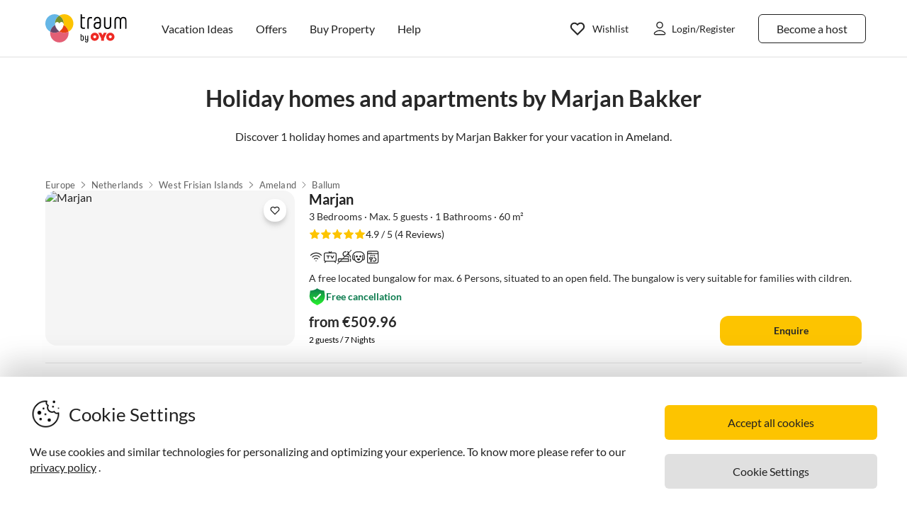

--- FILE ---
content_type: text/html; charset=utf-8
request_url: https://www.holiday-apartments.co.uk/objektuebersicht/TF6F3D15/
body_size: 33915
content:
<!DOCTYPE html><html lang="en-GB" style="scroll-behavior:smooth"><head><meta http-equiv="Content-Type" content="text/html; charset=utf-8"/><meta http-equiv="X-UA-Compatible" content="IE=edge,chrome=1"/><meta charSet="utf-8"/><title>Mrs. Marjan Bakker  -  holiday houses and apartments for your holidays</title><meta http-equiv="X-UA-Compatible" content="IE=edge"/><meta name="viewport" content="viewport-fit=cover, width=device-width, initial-scale=1.0, minimum-scale=1.0, maximum-scale=5.0"/><meta name="description" content="Discover 1  holiday houses and apartments of Mrs. Marjan Bakker for your holidays in Ameland. We look forward to your visit!"/><meta name="content-language" content="en-GB"/><meta name="msvalidate.01" content="7295756D5DACC26A911F2500200504FC"/><meta name="google-site-verification" content="QLTO3tCtcuEwPlXDygQXeYZHMGsKcPnBd2Uf8vXJJCM"/><meta name="p:domain_verify" content="4bd5af6331242b3a140bbcdc4391e5c6"/><meta name="robots" content="index, follow"/><meta name="copyright" content="Traum-Ferienwohnungen GmbH"/><meta property="og:title" content="Mrs. Marjan Bakker  -  holiday houses and apartments for your holidays"/><meta property="og:description" content="Discover 1  holiday houses and apartments of Mrs. Marjan Bakker for your holidays in Ameland. We look forward to your visit!"/><meta property="og:site_name" content="Holiday-Apartments"/><meta property="og:type" content="website"/><meta property="og:url" content="https://www.holiday-apartments.co.uk/overview/TF6F3D15/"/><meta property="og:locale" content="en-GB"/><meta name="twitter:card" content="summary"/><meta name="twitter:title" content="Mrs. Marjan Bakker  -  holiday houses and apartments for your holidays"/><meta name="twitter:description" content="Discover 1  holiday houses and apartments of Mrs. Marjan Bakker for your holidays in Ameland. We look forward to your visit!"/><meta name="twitter:url" content="https://www.holiday-apartments.co.uk/overview/TF6F3D15/"/><meta name="twitter:site" content="@traumfewo"/><meta name="application-name" content="Traum-Ferienwohnungen - Ferien mit Herz"/><meta name="mobile-web-app-capable" content="yes"/><meta name="apple-mobile-web-app-title" content="Holiday-Apartments"/><meta name="msapplication-TileColor" content="#FFFFFF"/><meta name="msapplication-TileImage" content="/guest-website-frontend@v1-12-47/assets/images/favicon/favicon-150.png"/><meta name="theme-color" content="#ffffff"/><link rel="preconnect" href="https://img2.traum-ferienwohnungen.de" crossorigin="anonymous"/><link rel="preconnect" href="https://images.traum-ferienwohnungen.de" crossorigin="anonymous"/><link rel="dns-prefetch" href="//storage.googleapis.com"/><link rel="dns-prefetch" href="//www.googletagmanager.com"/><link rel="canonical" href="https://www.holiday-apartments.co.uk/overview/TF6F3D15/"/><link rel="alternate" href="https://www.traum-ferienwohnungen.de/objektuebersicht/TF6F3D15/" hrefLang="de-DE"/><link rel="alternate" href="https://www.traum-ferienwohnungen.at/objektuebersicht/TF6F3D15/" hrefLang="de-AT"/><link rel="alternate" href="https://www.traum-ferienwohnungen.ch/objektuebersicht/TF6F3D15/" hrefLang="de-CH"/><link rel="alternate" href="https://www.vacation-apartments.com/overview/TF6F3D15/" hrefLang="en-US"/><link rel="alternate" href="https://www.holiday-apartments.co.uk/overview/TF6F3D15/" hrefLang="en-GB"/><link rel="alternate" href="https://www.traumhomes.nl/objektuebersicht/TF6F3D15/" hrefLang="nl-NL"/><link rel="alternate" href="https://www.traumhomes.it/objektuebersicht/TF6F3D15/" hrefLang="it-IT"/><link rel="shortcut icon" type="image/x-icon" href="/guest-website-frontend@v1-12-47/assets/images/favicon/favicon.ico"/><link rel="icon" type="image/vnd.microsoft.icon" sizes="16x16 32x32 48x48" href="/guest-website-frontend@v1-12-47/assets/images/favicon/favicon.ico"/><link rel="icon" type="image/png" sizes="16x16" href="/guest-website-frontend@v1-12-47/assets/images/favicon/favicon-16.png"/><link rel="icon" type="image/png" sizes="32x32" href="/guest-website-frontend@v1-12-47/assets/images/favicon/favicon-32.png"/><link rel="apple-touch-icon" sizes="76x76" href="/guest-website-frontend@v1-12-47/assets/images/favicon/favicon-76.png"/><link rel="apple-touch-icon" sizes="120x120" href="/guest-website-frontend@v1-12-47/assets/images/favicon/favicon-120.png"/><link rel="apple-touch-icon" sizes="152x152" href="/guest-website-frontend@v1-12-47/assets/images/favicon/favicon-152.png"/><link rel="apple-touch-icon" sizes="180x180" href="/guest-website-frontend@v1-12-47/assets/images/favicon/favicon-180.png"/><link rel="apple-touch-icon" sizes="192x192" href="/guest-website-frontend@v1-12-47/assets/images/favicon/favicon-180.png"/><link rel="mask-icon" href="/guest-website-frontend@v1-12-47/assets/images/favicon/safari-pinned-tab.svg" color="#5bbad5"/><script>
        window.dataLayer = window.dataLayer || [];
        function gtag(){dataLayer.push(arguments);}

        if (localStorage.getItem('consentMode') === null) {
            gtag('consent', 'default', {
                'ad_storage': 'denied',
                'ad_user_data': 'denied',
                'ad_personalization': 'denied',
                'analytics_storage': 'denied',
                'functionality_storage': 'denied',
                'personalization_storage': 'denied',
                'security_storage': 'denied',
            });
        } else {
            gtag('consent', 'default', JSON.parse(localStorage.getItem('consentMode')));
        }

        (function(w,d,s,l,i){w[l]=w[l]||[];w[l].push({'gtm.start':
        new Date().getTime(),event:'gtm.js'});var f=d.getElementsByTagName(s)[0],
        j=d.createElement(s),dl=l!='dataLayer'?'&l='+l:'';j.defer=true;j.src=
        'https://www.googletagmanager.com/gtm.js?id='+i+dl;f.parentNode.insertBefore(j,f);
        })(window,document,'script','dataLayer','GTM-NQVNQV');</script><meta name="next-head-count" content="51"/><link rel="preload" href="/guest-website-frontend@v1-12-47/_next/static/css/b216049c17f1a7e25d3e.css" as="style"/><link rel="stylesheet" href="/guest-website-frontend@v1-12-47/_next/static/css/b216049c17f1a7e25d3e.css" data-n-g=""/><noscript data-n-css=""></noscript><script defer="" nomodule="" src="/guest-website-frontend@v1-12-47/_next/static/chunks/polyfills-a40ef1678bae11e696dba45124eadd70.js"></script><script src="/guest-website-frontend@v1-12-47/_next/static/chunks/webpack-27c24d749dff911aa596.js" defer=""></script><script src="/guest-website-frontend@v1-12-47/_next/static/chunks/framework-ee7f4db754ed3f3ec0b7.js" defer=""></script><script src="/guest-website-frontend@v1-12-47/_next/static/chunks/main-bc354ffa19b6e9c1ba0a.js" defer=""></script><script src="/guest-website-frontend@v1-12-47/_next/static/chunks/pages/_app-edd6115bf55f4c8a5121.js" defer=""></script><script src="/guest-website-frontend@v1-12-47/_next/static/chunks/8514-f2c839f1216b11aeaee0.js" defer=""></script><script src="/guest-website-frontend@v1-12-47/_next/static/chunks/1086-d17ce9aa97860768701f.js" defer=""></script><script src="/guest-website-frontend@v1-12-47/_next/static/chunks/5675-67a946dc9a3f6d78bc49.js" defer=""></script><script src="/guest-website-frontend@v1-12-47/_next/static/chunks/4463-6f989e0902e4743590e0.js" defer=""></script><script src="/guest-website-frontend@v1-12-47/_next/static/chunks/3349-a81320a1f1ae8524e643.js" defer=""></script><script src="/guest-website-frontend@v1-12-47/_next/static/chunks/3941-ee9eae8c10ab51e41c55.js" defer=""></script><script src="/guest-website-frontend@v1-12-47/_next/static/chunks/6583-a76559398b64df029756.js" defer=""></script><script src="/guest-website-frontend@v1-12-47/_next/static/chunks/4766-4499cb1499c458d5e3d3.js" defer=""></script><script src="/guest-website-frontend@v1-12-47/_next/static/chunks/6494-f8e2e18b8be3f2887f3c.js" defer=""></script><script src="/guest-website-frontend@v1-12-47/_next/static/chunks/1576-0eb5ddb341853f281ad9.js" defer=""></script><script src="/guest-website-frontend@v1-12-47/_next/static/chunks/pages/object-overview-50f460f133b1c93d764f.js" defer=""></script><script src="/guest-website-frontend@v1-12-47/_next/static/guest-website-frontend@69ea012f24793d649106ac0c193a122b9ae8477e/_buildManifest.js" defer=""></script><script src="/guest-website-frontend@v1-12-47/_next/static/guest-website-frontend@69ea012f24793d649106ac0c193a122b9ae8477e/_ssgManifest.js" defer=""></script><style id="__jsx-1968069952">@font-face{font-family:'Lato';src:local('Lato:Regular'),local('Lato-Regular'), url('/guest-website-frontend@v1-12-47/fonts/Lato-Regular.woff2') format('woff2');font-weight:normal;font-display:swap;}@font-face{font-family:'Lato';src:local('Lato:Bold'),local('Lato-Bold'),url('/guest-website-frontend@v1-12-47/fonts/Lato-Bold.woff2') format('woff2');font-weight:bold;font-display:swap;}@font-face{font-family:'Yummo';src:local('Yummo:Bold'),local('Yummo-Bold'), url('/guest-website-frontend@v1-12-47/fonts/Yummo-Bold.otf') format('opentype');font-weight:bold;font-display:swap;}@font-face{font-family:'Yummo';src:local('Yummo:Regular'),local('Yummo-Regular'), url('/guest-website-frontend@v1-12-47/fonts/Yummo-Regular.otf') format('opentype');font-weight:normal;font-display:swap;}@font-face{font-family:'Inter';font-style:normal;font-weight:400 700;font-display:swap;src:local('Inter'),url('/guest-website-frontend@v1-12-47/fonts/Inter.woff2'):format('woff2');}</style><style data-styled="" data-styled-version="5.3.0">*{font-family:Lato,Verdana,sans-serif;font-weight:400;color:#212121;}/*!sc*/
html{-webkit-scroll-behavior:smooth;-moz-scroll-behavior:smooth;-ms-scroll-behavior:smooth;scroll-behavior:smooth;box-sizing:border-box;}/*!sc*/
*,*::before,*::after{box-sizing:inherit;}/*!sc*/
html,sub,sup,button,input,optgroup,select,textarea{line-height:normal;}/*!sc*/
p,h1,h2,h3,h4,h5,h6,ul,li,button{margin:0;padding:0;}/*!sc*/
input{border:none;outline:none;}/*!sc*/
button,input[type='submit'],input[type='reset']{background:none;color:inherit;border:none;outline:inherit;margin:0;padding:0;cursor:pointer;}/*!sc*/
b,strong{font-weight:700;}/*!sc*/
.ReactModal__Body--open{overflow:hidden !important;}/*!sc*/
data-styled.g1[id="sc-global-iEDSUG1"]{content:"sc-global-iEDSUG1,"}/*!sc*/
.cYZRdz{display:inline-block;cursor:pointer;-webkit-text-decoration:none;text-decoration:none;padding:0.3125rem;outline:none;border-radius:0.375rem;-webkit-transition-duration:0.2s;transition-duration:0.2s;}/*!sc*/
.bbMNOz{display:inline-block;cursor:pointer;-webkit-text-decoration:none;text-decoration:none;padding:0.75rem 1rem;outline:none;border-radius:0.375rem;-webkit-transition-duration:0.2s;transition-duration:0.2s;}/*!sc*/
data-styled.g47[id="button-styles__ButtonContainer-sc-1hpgd3o-0"]{content:"cYZRdz,bbMNOz,"}/*!sc*/
.joLEIq{border:0.0625rem solid #212121;background-color:#ffffff;color:#212121;}/*!sc*/
.joLEIq:hover{background-color:#212121;color:#ffffff;border-color:#212121;}/*!sc*/
data-styled.g48[id="ghost-button-styles__Container-sc-1g1k25e-0"]{content:"joLEIq,"}/*!sc*/
.IqrdF{display:-webkit-box;display:-webkit-flex;display:-ms-flexbox;display:flex;-webkit-align-items:center;-webkit-box-align:center;-ms-flex-align:center;align-items:center;-webkit-box-pack:center;-webkit-justify-content:center;-ms-flex-pack:center;justify-content:center;width:1.5rem;height:1.5rem;background:#ffffff;padding:0.25rem;margin:0.75rem;border-radius:0.75rem;box-shadow:0px 4.31px 4.31px 0px #00000014,0px 2.59px 12.08px 0px #0000000a,0px 6.9px 8.63px 0px #0000000f;cursor:pointer;opacity:1;pointer-events:auto;-webkit-transition:opacity 0.2s ease;transition:opacity 0.2s ease;background-color:#ffffff;border-radius:1.456rem;height:2rem;width:2rem;margin:0;padding:0.25rem;}/*!sc*/
data-styled.g137[id="styles__Container-sc-1jcblhw-0"]{content:"IqrdF,"}/*!sc*/
.bNXjzk{width:1rem;height:1rem;height:0.863rem;width:0.863rem;}/*!sc*/
data-styled.g138[id="styles__WishlistIcon-sc-1jcblhw-1"]{content:"bNXjzk,"}/*!sc*/
.eNXHpr{border:none;background-color:#fdc400;color:inherit;}/*!sc*/
.eNXHpr:hover{background-color:#fedc66;}/*!sc*/
data-styled.g223[id="solid-button-styles__Container-sc-1g0chaw-0"]{content:"eNXHpr,"}/*!sc*/
.iymMfS{width:100%;background-color:#f8f8f8;border-top:1px solid #00000019;}/*!sc*/
data-styled.g380[id="styles__FooterWrapper-sc-1bj5w8k-0"]{content:"iymMfS,"}/*!sc*/
.dtCVLh{max-width:87.5rem;margin:0 auto;}/*!sc*/
@media only screen and (min-width:768px){.dtCVLh{background-color:#f8f8f8;padding:2.5rem 1.5rem 2rem;}}/*!sc*/
@media only screen and (min-width:1024px){.dtCVLh{padding:3.75rem 1.5rem 3rem;}}/*!sc*/
data-styled.g381[id="styles__InnerContainerWrapper-sc-1bj5w8k-1"]{content:"dtCVLh,"}/*!sc*/
.exHMsh{max-width:87.5rem;}/*!sc*/
@media only screen and (min-width:768px){.exHMsh{margin:0 auto;}}/*!sc*/
data-styled.g382[id="styles__GridContainer-sc-1bj5w8k-2"]{content:"exHMsh,"}/*!sc*/
.bFwQdo{display:-webkit-box;display:-webkit-flex;display:-ms-flexbox;display:flex;-webkit-flex-wrap:wrap;-ms-flex-wrap:wrap;flex-wrap:wrap;padding:0.375rem 0.375rem 1rem 1rem;}/*!sc*/
@media only screen and (min-width:768px){.bFwQdo{-webkit-flex-direction:row;-ms-flex-direction:row;flex-direction:row;padding:0 0.313rem;}}/*!sc*/
data-styled.g383[id="styles__Container-sc-1bj5w8k-3"]{content:"bFwQdo,"}/*!sc*/
.ExMtG{display:-webkit-box;display:-webkit-flex;display:-ms-flexbox;display:flex;}/*!sc*/
@media only screen and (min-width:768px){.ExMtG{max-width:30%;float:left;text-align:left;}}/*!sc*/
data-styled.g384[id="styles__LogoImage-sc-1bj5w8k-4"]{content:"ExMtG,"}/*!sc*/
.gJeenH{display:-webkit-box;display:-webkit-flex;display:-ms-flexbox;display:flex;width:25%;}/*!sc*/
@media only screen and (min-width:768px){.gJeenH{width:33.33%;}}/*!sc*/
data-styled.g385[id="styles__ImageWrapper-sc-1bj5w8k-5"]{content:"gJeenH,"}/*!sc*/
.bHSuyN{height:auto;width:100%;}/*!sc*/
data-styled.g386[id="styles__LogoImagePic-sc-1bj5w8k-6"]{content:"bHSuyN,"}/*!sc*/
.ibPLPo{width:1.5rem;height:1.5rem;}/*!sc*/
data-styled.g387[id="styles__Image-sc-1bj5w8k-7"]{content:"ibPLPo,"}/*!sc*/
.dsyvNo{display:-webkit-box;display:-webkit-flex;display:-ms-flexbox;display:flex;-webkit-box-pack:end;-webkit-justify-content:flex-end;-ms-flex-pack:end;justify-content:flex-end;width:75%;}/*!sc*/
@media only screen and (min-width:768px){.dsyvNo{width:33.33%;-webkit-box-pack:center;-webkit-justify-content:center;-ms-flex-pack:center;justify-content:center;}}/*!sc*/
data-styled.g388[id="styles__IconContainer-sc-1bj5w8k-8"]{content:"dsyvNo,"}/*!sc*/
.kwAipD{padding:0;margin:0;list-style:none;line-height:1.6;}/*!sc*/
data-styled.g389[id="styles__IconUl-sc-1bj5w8k-9"]{content:"kwAipD,"}/*!sc*/
.cXZOoi{display:inline-block;padding-left:0.188rem;padding-right:0.188rem;border-radius:100%;border:1px solid #ffffff;-webkit-transition-duration:0.5s;transition-duration:0.5s;}/*!sc*/
@media only screen and (min-width:768px){.cXZOoi{border:1px solid #f8f8f8;}.cXZOoi:hover{border:1px solid #212121;}}/*!sc*/
data-styled.g390[id="styles__IconLi-sc-1bj5w8k-10"]{content:"cXZOoi,"}/*!sc*/
.iwlhii{display:block;cursor:pointer;padding:0.625rem;}/*!sc*/
data-styled.g391[id="styles__IconContent-sc-1bj5w8k-11"]{content:"iwlhii,"}/*!sc*/
.DwOAc{font-family:Lato,Verdana,sans-serif;font-style:normal;color:#212121;display:inline-block;padding:0.313rem 0;font-weight:400;font-size:0.875rem;-webkit-text-decoration:none;text-decoration:none;-webkit-transition-duration:0.2s;transition-duration:0.2s;-webkit-letter-spacing:0.2px;-moz-letter-spacing:0.2px;-ms-letter-spacing:0.2px;letter-spacing:0.2px;line-height:1.5;}/*!sc*/
.DwOAc:hover{-webkit-text-decoration:underline;text-decoration:underline;}/*!sc*/
data-styled.g393[id="styles__Slide-sc-1bj5w8k-13"]{content:"DwOAc,"}/*!sc*/
.fnylgJ{display:-webkit-box;display:-webkit-flex;display:-ms-flexbox;display:flex;-webkit-flex-direction:column;-ms-flex-direction:column;flex-direction:column;padding:1.25rem 1.875rem;margin:0 auto;max-width:87.5rem;height:100%;overflow:scroll;}/*!sc*/
@media only screen and (min-width:768px){.fnylgJ{overflow:unset;padding:0;margin-bottom:1.25rem;border-bottom:1px solid #00000019;}}/*!sc*/
@media only screen and (min-width:1024px){.fnylgJ{margin-bottom:1.5rem;}}/*!sc*/
@media only screen and (max-width:767px){.fnylgJ{display:none;}}/*!sc*/
data-styled.g394[id="styles__MenuWrapper-sc-1bj5w8k-14"]{content:"fnylgJ,"}/*!sc*/
.bjKrLZ{font-size:0.875rem;margin:0 0 0.625rem;font-family:Lato,Verdana,sans-serif;font-weight:900;line-height:1.6;}/*!sc*/
@media only screen and (min-width:768px){.bjKrLZ{font-size:0.875rem;margin:0 0 0.187rem;}}/*!sc*/
@media only screen and (min-width:1024px){.bjKrLZ{font-size:0.75rem;margin:0 0 1.25rem;}}/*!sc*/
data-styled.g395[id="styles__Title-sc-1bj5w8k-15"]{content:"bjKrLZ,"}/*!sc*/
.bPGcIv{list-style:none;line-height:1.6;padding:0;margin:0 0 1.875rem;}/*!sc*/
@media only screen and (min-width:768px){.bPGcIv{margin-bottom:0;}}/*!sc*/
data-styled.g396[id="styles__FooterGroupList-sc-1bj5w8k-16"]{content:"bPGcIv,"}/*!sc*/
.kvRcOe{font:inherit;-webkit-text-decoration:none;text-decoration:none;font-size:0.75rem;}/*!sc*/
data-styled.g397[id="styles__SeoHref-sc-1bj5w8k-17"]{content:"kvRcOe,"}/*!sc*/
.hdTaEX{list-style:none;line-height:1.6;padding:0;margin:0;}/*!sc*/
@media only screen and (min-width:768px){.hdTaEX{text-align:left;padding-bottom:2.5rem;border:0 solid;border-bottom:0.063rem #e0e0e0;}}/*!sc*/
data-styled.g398[id="styles__FooterList-sc-1bj5w8k-18"]{content:"hdTaEX,"}/*!sc*/
@media only screen and (min-width:768px){.bTifBp{float:left;width:16.66%;padding:0 0.313rem;}}/*!sc*/
data-styled.g399[id="styles__ListWrapper-sc-1bj5w8k-19"]{content:"bTifBp,"}/*!sc*/
@media only screen and (max-width:1023px){.cYrKzH{position:-webkit-sticky;position:sticky;top:0;width:100%;z-index:100;border-bottom:0.0625rem solid #e0e0e0;padding-left:0.75rem;background-color:#ffffff;}}/*!sc*/
data-styled.g441[id="header-section-styles__StickyContainer-sc-1fv3wji-0"]{content:"cYrKzH,"}/*!sc*/
.dcsiEi{position:relative;display:-webkit-box;display:-webkit-flex;display:-ms-flexbox;display:flex;-webkit-box-pack:justify;-webkit-justify-content:space-between;-ms-flex-pack:justify;justify-content:space-between;top:0;width:100%;height:3.25rem;z-index:100;background-color:#ffffff;}/*!sc*/
@media only screen and (min-width:768px){.dcsiEi{max-width:83rem;margin:0 auto;height:4.375rem;}}/*!sc*/
@media only screen and (min-width:1024px){.dcsiEi{height:5rem;}}/*!sc*/
data-styled.g442[id="header-section-styles__HeaderBar-sc-1fv3wji-1"]{content:"dcsiEi,"}/*!sc*/
.kzZdDT{width:inherit;height:inherit;display:-webkit-box;display:-webkit-flex;display:-ms-flexbox;display:flex;color:#212121;-webkit-align-items:center;-webkit-box-align:center;-ms-flex-align:center;align-items:center;-webkit-box-pack:justify;-webkit-justify-content:space-between;-ms-flex-pack:justify;justify-content:space-between;font-family:Lato,Verdana,sans-serif;font-size:1.25rem;font-weight:400;}/*!sc*/
@media only screen and (min-width:1024px){.kzZdDT{padding:0 0.5rem;}}/*!sc*/
@media only screen and (min-width:1276px){.kzZdDT{padding:0 3rem;}}/*!sc*/
data-styled.g443[id="header-section-styles__HeaderBarContent-sc-1fv3wji-2"]{content:"kzZdDT,"}/*!sc*/
.iRxNBP{display:-webkit-box;display:-webkit-flex;display:-ms-flexbox;display:flex;-webkit-align-items:center;-webkit-box-align:center;-ms-flex-align:center;align-items:center;font-family:Lato,Helvetica,sans-serif;font-size:0.875rem;line-height:1.5rem;color:#212121;padding:0.25rem;font-weight:400;contain:layout style;}/*!sc*/
@media (min-width:768px){.iRxNBP{display:-webkit-box;display:-webkit-flex;display:-ms-flexbox;display:flex;padding:1.25rem 0.75rem;font-size:0.82rem;line-height:normal;-webkit-text-decoration:none;text-decoration:none;color:#212121;}.iRxNBP:hover{-webkit-text-decoration:underline;text-decoration:underline;}}/*!sc*/
@media (min-width:340px){.iRxNBP{padding:0;}}/*!sc*/
@media (min-width:1024px){.iRxNBP{padding:1.25rem calc(0.75rem + 0.125rem);font-size:0.875rem;}}/*!sc*/
@media (min-width:1276px){.iRxNBP{padding:1.25rem 1rem;}}/*!sc*/
data-styled.g444[id="header-section-styles__NavigationItem-sc-1fv3wji-3"]{content:"iRxNBP,"}/*!sc*/
@media (max-width:340px){.fbXBwP{padding:0;}}/*!sc*/
data-styled.g445[id="header-section-styles__WishlistIconWrapper-sc-1fv3wji-4"]{content:"fbXBwP,"}/*!sc*/
.MqRtN{cursor:pointer;display:-webkit-box;display:-webkit-flex;display:-ms-flexbox;display:flex;-webkit-align-items:center;-webkit-box-align:center;-ms-flex-align:center;align-items:center;}/*!sc*/
.MqRtN:hover{-webkit-text-decoration:none;text-decoration:none;}/*!sc*/
data-styled.g446[id="header-section-styles__NavigationButton-sc-1fv3wji-5"]{content:"MqRtN,"}/*!sc*/
.eAwgMr{font-size:1rem;pointer-events:none;}/*!sc*/
.header-section-styles__NavigationButton-sc-1fv3wji-5:hover .header-section-styles__NavigationButtonText-sc-1fv3wji-6{-webkit-text-decoration:underline;text-decoration:underline;}/*!sc*/
data-styled.g447[id="header-section-styles__NavigationButtonText-sc-1fv3wji-6"]{content:"eAwgMr,"}/*!sc*/
.hacsJw{font:400 1rem Lato,Verdana,sans-serif;color:inherit;}/*!sc*/
@media only screen and (min-width:1024px){.hacsJw{padding:0.3125rem 1.25rem;}}/*!sc*/
data-styled.g448[id="header-section-styles__GhostButtonContent-sc-1fv3wji-7"]{content:"hacsJw,"}/*!sc*/
.eolOqP{display:-webkit-box;display:-webkit-flex;display:-ms-flexbox;display:flex;-webkit-align-items:center;-webkit-box-align:center;-ms-flex-align:center;align-items:center;-webkit-text-decoration:none;text-decoration:none;height:100%;color:#212121;padding:0.625rem 0 0.625rem 0.625rem;cursor:pointer;}/*!sc*/
@media only screen and (min-width:1024px){.eolOqP{padding:0.625rem 2rem 0.625rem 1rem;}}/*!sc*/
data-styled.g458[id="header-section-styles__LogoWrapper-sc-1fv3wji-17"]{content:"eolOqP,"}/*!sc*/
.fdlhd{height:1.5rem;}/*!sc*/
@media only screen and (min-width:768px){.fdlhd{height:2.063rem;}}/*!sc*/
@media only screen and (min-width:1024px){.fdlhd{height:2.5rem;}}/*!sc*/
data-styled.g459[id="header-section-styles__LogoImage-sc-1fv3wji-18"]{content:"fdlhd,"}/*!sc*/
.bjGRJs{height:1.375rem;width:1.5rem;cursor:pointer;pointer-events:none;}/*!sc*/
@media only screen and (min-width:1276px){.bjGRJs{margin-right:0.3125rem;}}/*!sc*/
data-styled.g460[id="header-section-styles__IconImage-sc-1fv3wji-19"]{content:"bjGRJs,"}/*!sc*/
.lnKtOX{height:1rem;width:1rem;cursor:pointer;}/*!sc*/
@media only screen and (min-width:1276px){.lnKtOX{margin-right:0.3125rem;}}/*!sc*/
data-styled.g461[id="header-section-styles__CrossImage-sc-1fv3wji-20"]{content:"lnKtOX,"}/*!sc*/
.hdrwqR{display:-webkit-box;display:-webkit-flex;display:-ms-flexbox;display:flex;-webkit-align-items:center;-webkit-box-align:center;-ms-flex-align:center;align-items:center;height:100%;gap:0.5rem;}/*!sc*/
@media only screen and (min-width:768px){.hdrwqR{font-weight:600;}}/*!sc*/
@media only screen and (min-width:1024px){.hdrwqR{-webkit-flex-direction:row-reverse;-ms-flex-direction:row-reverse;flex-direction:row-reverse;}}/*!sc*/
data-styled.g463[id="header-section-styles__RightSubContainer-sc-1fv3wji-22"]{content:"hdrwqR,"}/*!sc*/
.joppWP{display:-webkit-box;display:-webkit-flex;display:-ms-flexbox;display:flex;-webkit-align-items:center;-webkit-box-align:center;-ms-flex-align:center;align-items:center;height:100%;}/*!sc*/
data-styled.g464[id="header-section-styles__LeftSubContainer-sc-1fv3wji-23"]{content:"joppWP,"}/*!sc*/
.eQpneS{position:relative;}/*!sc*/
@media only screen and (min-width:1024px){.eQpneS{padding-left:1.25rem;}.eQpneS:hover{-webkit-text-decoration:underline;text-decoration:underline;}}/*!sc*/
data-styled.g465[id="header-section-styles__ButtonWrapper-sc-1fv3wji-24"]{content:"eQpneS,"}/*!sc*/
.bCLJqK{position:relative;padding:0;}/*!sc*/
@media only screen and (min-width:1024px){.bCLJqK{padding-left:1.25rem;}.bCLJqK:hover{-webkit-text-decoration:underline;text-decoration:underline;}}/*!sc*/
data-styled.g466[id="header-section-styles__UserIconWrapper-sc-1fv3wji-25"]{content:"bCLJqK,"}/*!sc*/
.kNJSDH{display:-webkit-box;display:-webkit-flex;display:-ms-flexbox;display:flex;-webkit-align-items:center;-webkit-box-align:center;-ms-flex-align:center;align-items:center;padding:0.25rem;font-size:0.75rem;font-weight:400;}/*!sc*/
@media (min-width:340px){.kNJSDH{padding:0.5rem;}}/*!sc*/
@media only screen and (min-width:1024px){.kNJSDH{padding:0.625rem 0.625rem 0.625rem 1rem;}}/*!sc*/
data-styled.g468[id="header-section-styles__GhostButtonWrapper-sc-1fv3wji-27"]{content:"kNJSDH,"}/*!sc*/
.lnGHSq{-webkit-text-decoration:none;text-decoration:none;}/*!sc*/
data-styled.g469[id="header-section-styles__SeoHref-sc-1fv3wji-28"]{content:"lnGHSq,"}/*!sc*/
.hmZeRJ{display:-webkit-box;display:-webkit-flex;display:-ms-flexbox;display:flex;-webkit-align-items:center;-webkit-box-align:center;-ms-flex-align:center;align-items:center;height:100%;-webkit-text-decoration:none;text-decoration:none;color:#212121;cursor:pointer;-webkit-box-pack:center;-webkit-justify-content:center;-ms-flex-pack:center;justify-content:center;}/*!sc*/
@media only screen and (min-width:340px){.hmZeRJ{padding:0 1rem 0 0;}}/*!sc*/
@media only screen and (min-width:1024px){.hmZeRJ{display:none;}}/*!sc*/
data-styled.g470[id="header-section-styles__MenuIconWrapper-sc-1fv3wji-29"]{content:"hmZeRJ,"}/*!sc*/
.cqpkKu{display:-webkit-box;display:-webkit-flex;display:-ms-flexbox;display:flex;-webkit-align-items:center;-webkit-box-align:center;-ms-flex-align:center;align-items:center;-webkit-box-pack:justify;-webkit-justify-content:space-between;-ms-flex-pack:justify;justify-content:space-between;-webkit-text-decoration:none;text-decoration:none;padding:1rem;width:100%;contain:layout style;}/*!sc*/
data-styled.g476[id="header-section-styles__DrawerItem-sc-1fv3wji-35"]{content:"cqpkKu,"}/*!sc*/
.cKFUrs{display:-webkit-box;display:-webkit-flex;display:-ms-flexbox;display:flex;-webkit-align-items:center;-webkit-box-align:center;-ms-flex-align:center;align-items:center;}/*!sc*/
data-styled.g477[id="header-section-styles__DrawerItemLeft-sc-1fv3wji-36"]{content:"cKFUrs,"}/*!sc*/
.edWxLV{padding-left:1rem;font-weight:300;font-size:1rem;pointer-events:none;}/*!sc*/
data-styled.g478[id="header-section-styles__DrawerItemText-sc-1fv3wji-37"]{content:"edWxLV,"}/*!sc*/
.fXMlQH{display:-webkit-box;display:-webkit-flex;display:-ms-flexbox;display:flex;-webkit-box-pack:justify;-webkit-justify-content:space-between;-ms-flex-pack:justify;justify-content:space-between;-webkit-align-items:center;-webkit-box-align:center;-ms-flex-align:center;align-items:center;border-bottom:0.0625rem #e0e0e0 solid;padding:0.25rem 1rem 0.25rem 0.5rem;}/*!sc*/
data-styled.g479[id="header-section-styles__MenuDrawerHeader-sc-1fv3wji-38"]{content:"fXMlQH,"}/*!sc*/
.kYEjTv{display:-webkit-box;display:-webkit-flex;display:-ms-flexbox;display:flex;-webkit-align-items:center;-webkit-box-align:center;-ms-flex-align:center;align-items:center;position:relative;}/*!sc*/
data-styled.g481[id="header-section-styles__WishlistIconContainer-sc-1fv3wji-40"]{content:"kYEjTv,"}/*!sc*/
.jUwPNy{display:none;padding-left:0.25rem;font-size:0.875rem;}/*!sc*/
@media only screen and (min-width:1276px){.jUwPNy{display:block;}}/*!sc*/
data-styled.g484[id="header-section-styles__WishlistText-sc-1fv3wji-43"]{content:"jUwPNy,"}/*!sc*/
.joGTyn{font-size:0.875rem;display:none;pointer-events:none;}/*!sc*/
@media only screen and (min-width:1276px){.joGTyn{display:block;}}/*!sc*/
data-styled.g485[id="header-section-styles__LoginButtonText-sc-1fv3wji-44"]{content:"joGTyn,"}/*!sc*/
.gjhHhz{display:-webkit-box;display:-webkit-flex;display:-ms-flexbox;display:flex;}/*!sc*/
@media only screen and (min-width:1024px){.gjhHhz{display:none;}}/*!sc*/
data-styled.g486[id="header-section-styles__CompactLayoutWrapper-sc-1fv3wji-45"]{content:"gjhHhz,"}/*!sc*/
.bemZKd{display:none;}/*!sc*/
@media only screen and (min-width:1024px){.bemZKd{display:-webkit-box;display:-webkit-flex;display:-ms-flexbox;display:flex;}}/*!sc*/
data-styled.g487[id="header-section-styles__DesktopLayoutWrapper-sc-1fv3wji-46"]{content:"bemZKd,"}/*!sc*/
.iuQyqi{display:-webkit-box;display:-webkit-flex;display:-ms-flexbox;display:flex;-webkit-align-items:center;-webkit-box-align:center;-ms-flex-align:center;align-items:center;}/*!sc*/
data-styled.g488[id="header-section-styles__ListRentalWrapper-sc-1fv3wji-47"]{content:"iuQyqi,"}/*!sc*/
.QuRvz{display:-webkit-box;display:-webkit-flex;display:-ms-flexbox;display:flex;-webkit-align-items:center;-webkit-box-align:center;-ms-flex-align:center;align-items:center;gap:0.5rem;}/*!sc*/
data-styled.g489[id="header-section-styles__UserActionsContainer-sc-1fv3wji-48"]{content:"QuRvz,"}/*!sc*/
.dbJeTE{display:none;}/*!sc*/
data-styled.g491[id="drawer-styles__DrawerCheckbox-sc-1no4kgo-1"]{content:"dbJeTE,"}/*!sc*/
.ciCqMN{position:fixed;visibility:hidden;background:#ffffff;-webkit-transition:all;transition:all;}/*!sc*/
.drawer-styles__DrawerCheckbox-sc-1no4kgo-1:checked ~ .drawer-styles__DrawerNav-sc-1no4kgo-2{visibility:visible;-webkit-transform:translate3d(0,0,0) !important;-ms-transform:translate3d(0,0,0) !important;transform:translate3d(0,0,0) !important;}/*!sc*/
data-styled.g492[id="drawer-styles__DrawerNav-sc-1no4kgo-2"]{content:"ciCqMN,"}/*!sc*/
.llbwsG{display:none;height:100%;left:0;position:fixed;top:0;width:100%;}/*!sc*/
.drawer-styles__DrawerCheckbox-sc-1no4kgo-1:checked ~ .drawer-styles__DrawerOverlay-sc-1no4kgo-3{display:block;opacity:1;}/*!sc*/
data-styled.g493[id="drawer-styles__DrawerOverlay-sc-1no4kgo-3"]{content:"llbwsG,"}/*!sc*/
.ljRehT{position:relative;max-width:83rem;width:100%;left:50%;-webkit-transform:translate(-50%);-ms-transform:translate(-50%);transform:translate(-50%);padding:0;line-height:1rem;font-family:Lato,Helvetica,sans-serif;font-weight:400;font-size:0.875rem;display:-webkit-box;display:-webkit-flex;display:-ms-flexbox;display:flex;-webkit-letter-spacing:0.0125rem;-moz-letter-spacing:0.0125rem;-ms-letter-spacing:0.0125rem;letter-spacing:0.0125rem;white-space:nowrap;overflow:auto;-ms-overflow-style:none;-webkit-scrollbar-width:none;-moz-scrollbar-width:none;-ms-scrollbar-width:none;scrollbar-width:none;}/*!sc*/
@media only screen and (min-width:768px){.ljRehT{font-size:0.8125rem;padding:0;}}/*!sc*/
@media only screen and (min-width:1024px){.ljRehT{padding:0;}}/*!sc*/
@media only screen and (min-width:1276px){.ljRehT{padding:0;}}/*!sc*/
.ljRehT::-webkit-scrollbar{display:none;}/*!sc*/
data-styled.g510[id="breadcrumb-section-style__BreadCrumbsContainer-sc-1h4f6rm-0"]{content:"ljRehT,"}/*!sc*/
.KMHbN{display:none;margin:0;padding:0;width:100%;}/*!sc*/
@media only screen and (min-width:768px){.KMHbN{display:-webkit-box;display:-webkit-flex;display:-ms-flexbox;display:flex;}}/*!sc*/
data-styled.g511[id="breadcrumb-section-style__BreadCrumbsList-sc-1h4f6rm-1"]{content:"KMHbN,"}/*!sc*/
.dRUcCh{list-style:none;display:-webkit-box;display:-webkit-flex;display:-ms-flexbox;display:flex;-webkit-align-items:center;-webkit-box-align:center;-ms-flex-align:center;align-items:center;}/*!sc*/
data-styled.g512[id="breadcrumb-section-style__BreadCrumbListItem-sc-1h4f6rm-2"]{content:"dRUcCh,"}/*!sc*/
.hWaGkz{-webkit-text-decoration:none;text-decoration:none;color:#5f5f5f;white-space:nowrap;overflow:hidden;text-overflow:ellipsis;display:inline-block;max-width:12.5rem;}/*!sc*/
data-styled.g513[id="breadcrumb-section-style__BreadCrumbLink-sc-1h4f6rm-3"]{content:"hWaGkz,"}/*!sc*/
.dEfMlX{margin-left:0.375rem;margin-right:0.375rem;height:0.65rem;width:0.65rem;}/*!sc*/
data-styled.g514[id="breadcrumb-section-style__BreadCrumbIcon-sc-1h4f6rm-4"]{content:"dEfMlX,"}/*!sc*/
.dbwlKp{display:-webkit-box;display:-webkit-flex;display:-ms-flexbox;display:flex;margin:0;padding:0;width:100%;color:#5f5f5f;}/*!sc*/
@media only screen and (min-width:768px){.dbwlKp{display:none;}}/*!sc*/
data-styled.g515[id="breadcrumb-section-style__BreadCrumbsListMobile-sc-1h4f6rm-5"]{content:"dbwlKp,"}/*!sc*/
.lfITVU{position:relative;overflow:hidden;height:100%;width:100%;}/*!sc*/
data-styled.g567[id="next-image__Container-sc-153nce3-0"]{content:"lfITVU,"}/*!sc*/
.cIBJEz{display:-webkit-box;display:-webkit-flex;display:-ms-flexbox;display:flex;-webkit-align-items:center;-webkit-box-align:center;-ms-flex-align:center;align-items:center;gap:0.75rem;height:1.5rem;}/*!sc*/
data-styled.g568[id="features-styles__FeaturesContainer-sc-1gcqzxx-0"]{content:"cIBJEz,"}/*!sc*/
.dlrtf{display:-webkit-box;display:-webkit-flex;display:-ms-flexbox;display:flex;-webkit-box-pack:center;-webkit-justify-content:center;-ms-flex-pack:center;justify-content:center;-webkit-align-items:center;-webkit-box-align:center;-ms-flex-align:center;align-items:center;position:relative;}/*!sc*/
.jLhAPQ{display:-webkit-box;display:-webkit-flex;display:-ms-flexbox;display:flex;-webkit-box-pack:center;-webkit-justify-content:center;-ms-flex-pack:center;justify-content:center;-webkit-align-items:center;-webkit-box-align:center;-ms-flex-align:center;align-items:center;position:relative;}/*!sc*/
.jLhAPQ::after{content:'';position:absolute;top:50%;left:50%;width:1.75rem;height:0;border-top:1px solid #282828;-webkit-transform:translate(-50%,-50%) rotate(-45deg);-ms-transform:translate(-50%,-50%) rotate(-45deg);transform:translate(-50%,-50%) rotate(-45deg);}/*!sc*/
data-styled.g570[id="features-styles__FeatureIconWrapper-sc-1gcqzxx-2"]{content:"dlrtf,jLhAPQ,"}/*!sc*/
.kBTQij{width:1.25rem;height:1.25rem;}/*!sc*/
.kBTQij > path,.kBTQij > g,.kBTQij > circle,.kBTQij > rect{stroke:#282828;stroke-width:1.5px;}/*!sc*/
data-styled.g571[id="features-styles__FeatureIcon-sc-1gcqzxx-3"]{content:"kBTQij,"}/*!sc*/
.cZKTeT{width:100%;padding:1rem;}/*!sc*/
@media only screen and (min-width:768px){.cZKTeT{padding:1rem 1.5rem;}}/*!sc*/
@media only screen and (min-width:1024px){.cZKTeT{-webkit-flex-direction:row;-ms-flex-direction:row;flex-direction:row;padding:2rem 1.5rem 1rem;}}/*!sc*/
@media only screen and (min-width:1276px){.cZKTeT{padding:2rem 4rem 1rem;}}/*!sc*/
data-styled.g772[id="styles__OuterSection-sc-1jq53y2-0"]{content:"cZKTeT,"}/*!sc*/
.dkwLGy{margin:0 auto;background:#fef4ef;padding:0.5rem 1rem 1rem;border-radius:1rem;-webkit-backdrop-filter:blur(0.875rem) saturate(160%);backdrop-filter:blur(0.875rem) saturate(160%);border:1px solid rgba(255,255,255,0.4);}/*!sc*/
@media only screen and (min-width:768px){.dkwLGy{padding:0;}}/*!sc*/
@media only screen and (min-width:1024px){.dkwLGy{padding:0;}}/*!sc*/
data-styled.g774[id="styles__InnerSection-sc-1jq53y2-2"]{content:"dkwLGy,"}/*!sc*/
.kbAvni{margin:0 auto;display:-webkit-box;display:-webkit-flex;display:-ms-flexbox;display:flex;-webkit-flex-direction:column;-ms-flex-direction:column;flex-direction:column;-webkit-align-items:center;-webkit-box-align:center;-ms-flex-align:center;align-items:center;}/*!sc*/
@media only screen and (min-width:768px){.kbAvni{padding:4rem 1rem;}}/*!sc*/
@media only screen and (min-width:1024px){.kbAvni{padding:1rem 11.625rem 2rem;}}/*!sc*/
@media only screen and (min-width:1276px){.kbAvni{max-width:44.5rem;padding:1rem 0 2rem;}}/*!sc*/
data-styled.g775[id="styles__NewsLetterWrapper-sc-1jq53y2-3"]{content:"kbAvni,"}/*!sc*/
.xhAjf{width:4.5rem;height:4.5rem;margin:1rem 0;}/*!sc*/
@media only screen and (min-width:768px){.xhAjf{width:7rem;height:7rem;}}/*!sc*/
data-styled.g776[id="styles__ImageContainer-sc-1jq53y2-4"]{content:"xhAjf,"}/*!sc*/
.dhDvFM{font-family:Lato,Helvetica,sans-serif;font-weight:600;font-size:1.25rem;line-height:1.75rem;text-align:center;}/*!sc*/
@media only screen and (min-width:768px){.dhDvFM{font-size:2.25rem;line-height:2.625rem;text-align:left;}}/*!sc*/
@media only screen and (min-width:1024px){.dhDvFM{font-size:2rem;line-height:2.5rem;}}/*!sc*/
data-styled.g777[id="styles__NewsLetterHeading-sc-1jq53y2-5"]{content:"dhDvFM,"}/*!sc*/
.gEhAZj{font-family:Lato,Helvetica,sans-serif;font-weight:400;font-size:0.875rem;line-height:1.375rem;margin-top:0.5rem;color:#5f5f5f;text-align:center;}/*!sc*/
@media only screen and (min-width:768px){.gEhAZj{font-size:1rem;line-height:1.5rem;}}/*!sc*/
data-styled.g778[id="styles__NewsLetterSubheading-sc-1jq53y2-6"]{content:"gEhAZj,"}/*!sc*/
.bRHFON{position:relative;color:#e0e0e0;display:-webkit-box;display:-webkit-flex;display:-ms-flexbox;display:flex;-webkit-flex-direction:column;-ms-flex-direction:column;flex-direction:column;width:100%;padding:0.5rem 0;}/*!sc*/
@media only screen and (min-width:768px){.bRHFON{-webkit-flex-direction:row;-ms-flex-direction:row;flex-direction:row;padding:1rem 4.5rem 0.5rem;}}/*!sc*/
@media only screen and (min-width:1024px){.bRHFON{padding:0.5rem 4rem;}}/*!sc*/
@media only screen and (min-width:1276px){.bRHFON{padding:0.5rem 7.938rem;}}/*!sc*/
data-styled.g779[id="styles__InputWrapper-sc-1kx1yge-0"]{content:"bRHFON,"}/*!sc*/
.grpzqu{border:1px solid #d5d5d5;border-radius:0.5rem;padding:0.75rem 1rem;font-family:Lato,Verdana,sans-serif;font-style:normal;font-weight:400;background-color:rgba(254,244,239,0.6);font-size:1rem;line-height:1.5rem;color:#5f5f5f;outline:0;width:100%;}/*!sc*/
@media only screen and (min-width:768px){.grpzqu{margin-right:1rem;padding:0.45rem 1rem;}}/*!sc*/
@media only screen and (min-width:1024px){.grpzqu{padding:0.75rem 1rem;margin-right:1rem;}}/*!sc*/
data-styled.g780[id="styles__InputEmail-sc-1kx1yge-1"]{content:"grpzqu,"}/*!sc*/
.fCtjlB{display:-webkit-box;display:-webkit-flex;display:-ms-flexbox;display:flex;padding-top:calc(0.25rem + 1rem);}/*!sc*/
@media only screen and (min-width:768px){.fCtjlB{padding:1.5rem 1.5rem 1rem;}}/*!sc*/
@media only screen and (min-width:1024px){.fCtjlB{padding:1rem 0 0;}}/*!sc*/
data-styled.g781[id="styles__InformationWrapper-sc-1kx1yge-2"]{content:"fCtjlB,"}/*!sc*/
.bdqvK{-webkit-align-items:flex-start;-webkit-box-align:flex-start;-ms-flex-align:flex-start;align-items:flex-start;display:-webkit-box;display:-webkit-flex;display:-ms-flexbox;display:flex;-webkit-flex-direction:row;-ms-flex-direction:row;flex-direction:row;cursor:default;font-size:0.875rem;font-weight:400;}/*!sc*/
data-styled.g782[id="styles__CheckboxWrapper-sc-1kx1yge-3"]{content:"bdqvK,"}/*!sc*/
.iPoxqm{-webkit-flex:1;-ms-flex:1;flex:1;cursor:pointer;font-family:Lato,Verdana,sans-serif;font-size:0.875rem;font-weight:400;line-height:1.25rem;color:#5f5f5f;}/*!sc*/
data-styled.g784[id="styles__CheckBoxText-sc-1kx1yge-5"]{content:"iPoxqm,"}/*!sc*/
.hMnBoR{-webkit-text-decoration:underline;text-decoration:underline;cursor:pointer;font-size:0.875rem;font-weight:600;line-height:1.5rem;color:#5f5f5f;}/*!sc*/
data-styled.g785[id="styles__ReadMore-sc-1kx1yge-6"]{content:"hMnBoR,"}/*!sc*/
.fSHvie{color:#212121;font-size:1rem;line-height:1.5rem;text-align:center;font-weight:400;-webkit-align-items:center;-webkit-box-align:center;-ms-flex-align:center;align-items:center;margin-top:0.5rem;}/*!sc*/
@media only screen and (min-width:768px){.fSHvie{margin-top:0;}}/*!sc*/
data-styled.g788[id="styles__SubmitEmail-sc-1kx1yge-9"]{content:"fSHvie,"}/*!sc*/
.fPYXIU{font-family:Lato,Helvetica,sans-serif;text-align:center;color:#212121;line-height:1.5rem;}/*!sc*/
data-styled.g789[id="styles__ButtonText-sc-1kx1yge-10"]{content:"fPYXIU,"}/*!sc*/
.aCAgi{margin-right:calc(0.5rem + 0.125rem);padding:0.5rem;display:inline-block;position:relative;cursor:pointer;font-size:100%;outline:0;background-color:white;border:1px solid #e0a080;border-radius:0.25rem;}/*!sc*/
data-styled.g790[id="styles__CheckBoxLabel-sc-1kx1yge-11"]{content:"aCAgi,"}/*!sc*/
.bvQCgC{display:none;}/*!sc*/
.bvQCgC:checked + .styles__CheckBoxLabel-sc-1kx1yge-11{top:0;left:0;right:0;bottom:0;width:1.125rem;height:1.125rem;background:#ffffff url(/guest-website-frontend@v1-12-47/assets/icons/check.svg) no-repeat center;background-size:cover;}/*!sc*/
data-styled.g791[id="styles__InputCheckbox-sc-1kx1yge-12"]{content:"bvQCgC,"}/*!sc*/
.dmSVfR{padding:0.75rem 1.5rem;border-radius:1rem;width:100%;}/*!sc*/
@media only screen and (min-width:768px){.dmSVfR{width:9rem;}}/*!sc*/
@media only screen and (max-width:767px){.dmSVfR{border-radius:0.5rem;}}/*!sc*/
data-styled.g792[id="styles__RegisterButton-sc-1kx1yge-13"]{content:"dmSVfR,"}/*!sc*/
.liyeFw{max-width:83rem;margin:0 auto;margin-bottom:3rem;}/*!sc*/
@media only screen and (max-width:767px){.liyeFw{margin-bottom:2rem;}}/*!sc*/
data-styled.g964[id="styles__Container-sc-198nxwn-0"]{content:"liyeFw,"}/*!sc*/
.chAteD{margin:0 auto;max-width:87.5rem;overflow:hidden;padding:1rem 1rem 0.5rem;}/*!sc*/
@media only screen and (min-width:1024px){.chAteD{padding:2rem 1.5rem 1rem;}}/*!sc*/
@media only screen and (min-width:1276px){.chAteD{padding:2rem 4rem 1rem;}}/*!sc*/
data-styled.g965[id="styles__InnerContainer-sc-198nxwn-1"]{content:"chAteD,"}/*!sc*/
.bUGbqw{margin-bottom:3rem;text-align:center;}/*!sc*/
data-styled.g966[id="styles__HeadingSection-sc-198nxwn-2"]{content:"bUGbqw,"}/*!sc*/
.jLRyBc{font-size:1.3rem;font-weight:600;line-height:1.6;color:#282828;margin-bottom:1rem;}/*!sc*/
@media (max-width:767px){.jLRyBc{text-align:left;}}/*!sc*/
@media (min-width:767px){.jLRyBc{font-size:2rem;}}/*!sc*/
data-styled.g967[id="styles__Title-sc-198nxwn-3"]{content:"jLRyBc,"}/*!sc*/
.BMsdb{font-size:1rem;color:#282828;line-height:1.6;}/*!sc*/
@media (max-width:767px){.BMsdb{text-align:left;}}/*!sc*/
data-styled.g968[id="styles__Subtitle-sc-198nxwn-4"]{content:"BMsdb,"}/*!sc*/
.gNjGzp{-webkit-text-decoration:none;text-decoration:none;}/*!sc*/
data-styled.g970[id="styles__SeoHref-sc-198nxwn-6"]{content:"gNjGzp,"}/*!sc*/
.gkGchu{position:-webkit-sticky;position:sticky;top:0;width:100%;z-index:100;border-bottom:0.0625rem solid #e0e0e0;background-color:#ffffff;}/*!sc*/
data-styled.g971[id="styles__StickyContainer-sc-198nxwn-7"]{content:"gkGchu,"}/*!sc*/
.ehCLtZ{width:100%;padding:0.5rem 1.5rem;border-radius:0.75rem;font-family:Lato,Verdana,sans-serif;font-weight:600;font-size:0.875rem;line-height:1.5rem;cursor:pointer;text-align:center;border:0.0625rem solid transparent;background-color:#fdc400;color:#282828;}/*!sc*/
.ehCLtZ:hover{background-color:#fedc66;box-shadow:0 0.125rem 0.25rem rgba(0,0,0,0.1);}/*!sc*/
.ehCLtZ:active{-webkit-transform:translateY(0.0625rem);-ms-transform:translateY(0.0625rem);transform:translateY(0.0625rem);}/*!sc*/
data-styled.g976[id="styles__CTAButton-sc-vrlqd4-0"]{content:"ehCLtZ,"}/*!sc*/
.cbrGME{display:-webkit-box;display:-webkit-flex;display:-ms-flexbox;display:flex;-webkit-flex-direction:column;-ms-flex-direction:column;flex-direction:column;background-color:transparent;gap:0.5rem;padding:0 0 1.5rem 0;margin-bottom:1.5rem;border-bottom:0.0625rem solid #00000019;cursor:pointer;}/*!sc*/
data-styled.g977[id="styles__OuterCardWrapper-sc-vrlqd4-1"]{content:"cbrGME,"}/*!sc*/
.dvJYMb{display:grid;grid-template-columns:1fr;row-gap:1rem;-webkit-column-gap:1.25rem;column-gap:1.25rem;}/*!sc*/
@media only screen and (min-width:768px){.dvJYMb{grid-template-columns:20rem 1fr;-webkit-align-items:stretch;-webkit-box-align:stretch;-ms-flex-align:stretch;align-items:stretch;}}/*!sc*/
@media only screen and (min-width:1024px){.dvJYMb{grid-template-columns:22rem 1fr;}}/*!sc*/
data-styled.g978[id="styles__CardContainer-sc-vrlqd4-2"]{content:"dvJYMb,"}/*!sc*/
.jkNVkz{position:relative;border-radius:1rem;overflow:hidden;min-height:10rem;background-color:#f5f5f5;}/*!sc*/
@media only screen and (min-width:768px){.jkNVkz{min-height:12rem;}}/*!sc*/
data-styled.g979[id="styles__ImageSection-sc-vrlqd4-3"]{content:"jkNVkz,"}/*!sc*/
.umJRR{width:100%;height:100%;object-fit:cover;display:block;aspect-ratio:3 / 2;}/*!sc*/
data-styled.g980[id="styles__PropertyImage-sc-vrlqd4-4"]{content:"umJRR,"}/*!sc*/
.kOyIWG{position:absolute;top:0.75rem;right:0.75rem;}/*!sc*/
data-styled.g981[id="styles__FavoriteButton-sc-vrlqd4-5"]{content:"kOyIWG,"}/*!sc*/
.AFCSq{display:-webkit-box;display:-webkit-flex;display:-ms-flexbox;display:flex;-webkit-flex-direction:column;-ms-flex-direction:column;flex-direction:column;gap:0.25rem;color:#282828;}/*!sc*/
data-styled.g982[id="styles__ContentSection-sc-vrlqd4-6"]{content:"AFCSq,"}/*!sc*/
.jHmDPR{margin-top:0.75rem;}/*!sc*/
data-styled.g983[id="styles__FeaturesWrapper-sc-vrlqd4-7"]{content:"jHmDPR,"}/*!sc*/
.kTHBJX{margin:0;font-family:Lato,Verdana,sans-serif;font-size:1.25rem;font-weight:600;white-space:nowrap;overflow:hidden;text-overflow:ellipsis;}/*!sc*/
data-styled.g984[id="styles__Title-sc-vrlqd4-8"]{content:"kTHBJX,"}/*!sc*/
.kJtuTg{margin-top:0.25rem;font-size:0.875rem;color:#282828;}/*!sc*/
data-styled.g985[id="styles__StatsRow-sc-vrlqd4-9"]{content:"kJtuTg,"}/*!sc*/
.icftJd{display:-webkit-box;display:-webkit-flex;display:-ms-flexbox;display:flex;-webkit-align-items:center;-webkit-box-align:center;-ms-flex-align:center;align-items:center;gap:0.25rem;margin-top:0.5rem;font-family:Lato,Verdana,sans-serif;font-size:0.875rem;color:#282828;}/*!sc*/
data-styled.g986[id="styles__RatingRow-sc-vrlqd4-10"]{content:"icftJd,"}/*!sc*/
.gwLYtf{display:-webkit-inline-box;display:-webkit-inline-flex;display:-ms-inline-flexbox;display:inline-flex;-webkit-align-items:center;-webkit-box-align:center;-ms-flex-align:center;align-items:center;gap:0.125rem;color:#9d5000;}/*!sc*/
data-styled.g987[id="styles__StarsWrapper-sc-vrlqd4-11"]{content:"gwLYtf,"}/*!sc*/
.btfWIQ{margin-top:0.5rem;font-family:Lato,Verdana,sans-serif;font-size:0.875rem;color:#282828;line-height:1.4;max-height:2.8rem;overflow:hidden;text-overflow:ellipsis;}/*!sc*/
data-styled.g988[id="styles__Description-sc-vrlqd4-12"]{content:"btfWIQ,"}/*!sc*/
.zDRDq{display:-webkit-box;display:-webkit-flex;display:-ms-flexbox;display:flex;-webkit-box-pack:justify;-webkit-justify-content:space-between;-ms-flex-pack:justify;justify-content:space-between;-webkit-align-items:flex-end;-webkit-box-align:flex-end;-ms-flex-align:flex-end;align-items:flex-end;width:100%;margin-top:auto;}/*!sc*/
data-styled.g989[id="styles__BottomRow-sc-vrlqd4-13"]{content:"zDRDq,"}/*!sc*/
.buwyPK{display:-webkit-box;display:-webkit-flex;display:-ms-flexbox;display:flex;-webkit-flex-direction:column;-ms-flex-direction:column;flex-direction:column;-webkit-box-pack:end;-webkit-justify-content:flex-end;-ms-flex-pack:end;justify-content:flex-end;}/*!sc*/
data-styled.g990[id="styles__PriceWrapper-sc-vrlqd4-14"]{content:"buwyPK,"}/*!sc*/
.hIwsgQ{width:12.5rem;-webkit-flex-shrink:0;-ms-flex-negative:0;flex-shrink:0;}/*!sc*/
data-styled.g991[id="styles__ButtonWrapper-sc-vrlqd4-15"]{content:"hIwsgQ,"}/*!sc*/
.jUqWOK{display:-webkit-box;display:-webkit-flex;display:-ms-flexbox;display:flex;font-family:Lato,Verdana,sans-serif;font-weight:600;font-size:1.25rem;line-height:1.75rem;margin-top:0.25rem;color:#282828;}/*!sc*/
data-styled.g995[id="styles__PriceContainer-sc-vrlqd4-19"]{content:"jUqWOK,"}/*!sc*/
.WLxnb{display:-webkit-box;display:-webkit-flex;display:-ms-flexbox;display:flex;font-family:Lato,Verdana,sans-serif;font-weight:400;font-size:0.75rem;line-height:1rem;color:#000000;margin:0.25rem 0 0;}/*!sc*/
data-styled.g996[id="styles__PersonDetails-sc-vrlqd4-20"]{content:"WLxnb,"}/*!sc*/
.iFoyyJ{display:-webkit-box;display:-webkit-flex;display:-ms-flexbox;display:flex;color:#0d7c4f;font-size:0.875rem;font-weight:600;-webkit-align-items:center;-webkit-box-align:center;-ms-flex-align:center;align-items:center;gap:0.5rem;margin:0.3rem 0;}/*!sc*/
data-styled.g997[id="styles__FreeCancellation-sc-vrlqd4-21"]{content:"iFoyyJ,"}/*!sc*/
</style></head><body><div id="__next"><noscript><iframe src="https://www.googletagmanager.com/ns.html?id=GTM-NQVNQV" height="0" width="0" style="display:none;visibility:hidden"></iframe></noscript><div class="styles__StickyContainer-sc-198nxwn-7 gkGchu"><div class="header-section-styles__StickyContainer-sc-1fv3wji-0 cYrKzH"><header id="header"><div class="header-section-styles__HeaderBar-sc-1fv3wji-1 dcsiEi"><div class="header-section-styles__HeaderBarContent-sc-1fv3wji-2 kzZdDT"><div class="header-section-styles__LeftSubContainer-sc-1fv3wji-23 joppWP"><a href="https://www.holiday-apartments.co.uk" class="header-section-styles__LogoWrapper-sc-1fv3wji-17 eolOqP"><img src="https://storage.googleapis.com/cms-production-bucket/Traum_Logo_2022_red_f1f4ea4dd1/TraumLogo_2022_red_Traum_Logo_2022_red_f1f4ea4dd1.svg" alt="Logo" class="header-section-styles__LogoImage-sc-1fv3wji-18 fdlhd"/></a><div class="header-section-styles__DesktopLayoutWrapper-sc-1fv3wji-46 bemZKd"><a href="https://www.holiday-apartments.co.uk/ideas/" class="header-section-styles__NavigationItem-sc-1fv3wji-3 header-section-styles__NavigationButton-sc-1fv3wji-5 iRxNBP MqRtN"><span class="header-section-styles__NavigationButtonText-sc-1fv3wji-6 eAwgMr">Vacation Ideas</span></a><a href="https://www.holiday-apartments.co.uk/offers/" class="header-section-styles__NavigationItem-sc-1fv3wji-3 header-section-styles__NavigationButton-sc-1fv3wji-5 iRxNBP MqRtN"><span class="header-section-styles__NavigationButtonText-sc-1fv3wji-6 eAwgMr">Offers</span></a><a href="https://www.traum-ferienwohnungen.de/immobilien?utm_source=traumfewo_de_ch_at&amp;utm_medium=referral&amp;utm_campaign=portal-launch-april-2018&amp;utm_content=homepage_herobanner" class="header-section-styles__NavigationItem-sc-1fv3wji-3 header-section-styles__NavigationButton-sc-1fv3wji-5 iRxNBP MqRtN"><span class="header-section-styles__NavigationButtonText-sc-1fv3wji-6 eAwgMr">Buy Property</span></a><a href="https://hilfe.traum-ferienwohnungen.de/" class="header-section-styles__NavigationItem-sc-1fv3wji-3 header-section-styles__NavigationButton-sc-1fv3wji-5 iRxNBP MqRtN"><span class="header-section-styles__NavigationButtonText-sc-1fv3wji-6 eAwgMr">Help</span></a></div></div><div class="header-section-styles__RightSubContainer-sc-1fv3wji-22 hdrwqR"><div class="header-section-styles__ListRentalWrapper-sc-1fv3wji-47 iuQyqi"><div class="header-section-styles__GhostButtonWrapper-sc-1fv3wji-27 kNJSDH"><a href="/list-rental/" class="header-section-styles__SeoHref-sc-1fv3wji-28 lnGHSq"><a color="#212121" class="button-styles__ButtonContainer-sc-1hpgd3o-0 ghost-button-styles__Container-sc-1g1k25e-0 cYZRdz joLEIq"><div class="header-section-styles__GhostButtonContent-sc-1fv3wji-7 hacsJw">Become a host</div></a></a></div></div><div class="header-section-styles__UserActionsContainer-sc-1fv3wji-48 QuRvz"><a href="https://www.holiday-apartments.co.uk/wishlist/" class="header-section-styles__NavigationItem-sc-1fv3wji-3 header-section-styles__WishlistIconWrapper-sc-1fv3wji-4 iRxNBP fbXBwP"><div class="header-section-styles__WishlistIconContainer-sc-1fv3wji-40 kYEjTv"><svg class="header-section-styles__IconImage-sc-1fv3wji-19 bjGRJs" width="16" height="16" viewBox="0 0 16 16" fill="none" xmlns="http://www.w3.org/2000/svg"><path d="M13.6382 3.69487C13.3124 3.36893 12.9256 3.11036 12.4999 2.93396C12.0741 2.75755 11.6178 2.66675 11.1569 2.66675C10.6961 2.66675 10.2397 2.75755 9.814 2.93396C9.38825 3.11036 9.00143 3.36893 8.67564 3.69487L7.9995 4.37101L7.32337 3.69487C6.66529 3.03679 5.77274 2.66709 4.84208 2.66709C3.91142 2.66709 3.01887 3.03679 2.36079 3.69487C1.70271 4.35295 1.33301 5.2455 1.33301 6.17616C1.33301 7.10682 1.70271 7.99937 2.36079 8.65745L3.03693 9.33358L7.9995 14.2962L12.9621 9.33358L13.6382 8.65745C13.9642 8.33166 14.2227 7.94484 14.3991 7.51909C14.5755 7.09334 14.6663 6.63701 14.6663 6.17616C14.6663 5.71531 14.5755 5.25898 14.3991 4.83323C14.2227 4.40748 13.9642 4.02067 13.6382 3.69487V3.69487Z" stroke="#282828" stroke-width="1.5" stroke-linecap="round" stroke-linejoin="round"></path></svg></div><span class="header-section-styles__WishlistText-sc-1fv3wji-43 jUwPNy">Wishlist</span></a><div class="header-section-styles__CompactLayoutWrapper-sc-1fv3wji-45 gjhHhz"><a class="header-section-styles__LogoWrapper-sc-1fv3wji-17 header-section-styles__UserIconWrapper-sc-1fv3wji-25 eolOqP bCLJqK"><svg class="header-section-styles__IconImage-sc-1fv3wji-19 bjGRJs" width="24" height="24" viewBox="0 0 24 24" fill="none" xmlns="http://www.w3.org/2000/svg"><path d="M3.98147 19.1223L4.55764 19.6024L3.98147 19.1223ZM20.0186 19.1223L19.4425 19.6024L20.0186 19.1223ZM18.905 20.75H5.09513V22.25H18.905V20.75ZM11.7561 16.25H12.2849V14.75H11.7561V16.25ZM5.09513 20.75C4.50193 20.75 4.17788 20.0581 4.55764 19.6024L3.4053 18.6422C2.21139 20.0749 3.23018 22.25 5.09513 22.25V20.75ZM19.4425 19.6024C19.8222 20.0581 19.4982 20.75 18.905 20.75V22.25C20.7699 22.25 21.7887 20.0749 20.5948 18.6422L19.4425 19.6024ZM20.5948 18.6422C18.5396 16.1759 15.4952 14.75 12.2849 14.75V16.25C15.05 16.25 17.6723 17.4782 19.4425 19.6024L20.5948 18.6422ZM4.55764 19.6024C6.32574 17.4807 8.98775 16.25 11.7561 16.25V14.75C8.54913 14.75 5.46257 16.1734 3.4053 18.6422L4.55764 19.6024ZM15.75 7C15.75 9.07061 14.0707 10.75 12 10.75V12.25C14.8991 12.25 17.25 9.89904 17.25 7H15.75ZM12 10.75C9.92944 10.75 8.25005 9.07061 8.25005 7H6.75005C6.75005 9.89904 9.10101 12.25 12 12.25V10.75ZM8.25005 7C8.25005 4.92939 9.92944 3.25 12 3.25V1.75C9.10101 1.75 6.75005 4.10096 6.75005 7H8.25005ZM12 3.25C14.0707 3.25 15.75 4.92939 15.75 7H17.25C17.25 4.10096 14.8991 1.75 12 1.75V3.25Z" fill="#282828"></path></svg></a></div><div class="header-section-styles__DesktopLayoutWrapper-sc-1fv3wji-46 bemZKd"><a style="cursor:pointer" class="header-section-styles__NavigationItem-sc-1fv3wji-3 iRxNBP"><svg class="header-section-styles__IconImage-sc-1fv3wji-19 bjGRJs" width="24" height="24" viewBox="0 0 24 24" fill="none" xmlns="http://www.w3.org/2000/svg"><path d="M3.98147 19.1223L4.55764 19.6024L3.98147 19.1223ZM20.0186 19.1223L19.4425 19.6024L20.0186 19.1223ZM18.905 20.75H5.09513V22.25H18.905V20.75ZM11.7561 16.25H12.2849V14.75H11.7561V16.25ZM5.09513 20.75C4.50193 20.75 4.17788 20.0581 4.55764 19.6024L3.4053 18.6422C2.21139 20.0749 3.23018 22.25 5.09513 22.25V20.75ZM19.4425 19.6024C19.8222 20.0581 19.4982 20.75 18.905 20.75V22.25C20.7699 22.25 21.7887 20.0749 20.5948 18.6422L19.4425 19.6024ZM20.5948 18.6422C18.5396 16.1759 15.4952 14.75 12.2849 14.75V16.25C15.05 16.25 17.6723 17.4782 19.4425 19.6024L20.5948 18.6422ZM4.55764 19.6024C6.32574 17.4807 8.98775 16.25 11.7561 16.25V14.75C8.54913 14.75 5.46257 16.1734 3.4053 18.6422L4.55764 19.6024ZM15.75 7C15.75 9.07061 14.0707 10.75 12 10.75V12.25C14.8991 12.25 17.25 9.89904 17.25 7H15.75ZM12 10.75C9.92944 10.75 8.25005 9.07061 8.25005 7H6.75005C6.75005 9.89904 9.10101 12.25 12 12.25V10.75ZM8.25005 7C8.25005 4.92939 9.92944 3.25 12 3.25V1.75C9.10101 1.75 6.75005 4.10096 6.75005 7H8.25005ZM12 3.25C14.0707 3.25 15.75 4.92939 15.75 7H17.25C17.25 4.10096 14.8991 1.75 12 1.75V3.25Z" fill="#282828"></path></svg><span class="header-section-styles__LoginButtonText-sc-1fv3wji-44 joGTyn">Login/Register</span></a></div><div class="header-section-styles__MenuIconWrapper-sc-1fv3wji-29 hmZeRJ"><svg class="header-section-styles__IconImage-sc-1fv3wji-19 bjGRJs" width="24" height="24" viewBox="0 0 24 24" fill="none" xmlns="http://www.w3.org/2000/svg"><g clip-path="url(#clip0_3585_9516)"><path d="M4 6H20" stroke="#282828" stroke-width="1.5" stroke-linecap="round" stroke-linejoin="round"></path><path d="M4 12H20" stroke="#282828" stroke-width="1.5" stroke-linecap="round" stroke-linejoin="round"></path><path d="M4 18H20" stroke="#282828" stroke-width="1.5" stroke-linecap="round" stroke-linejoin="round"></path></g><defs><clipPath id="clip0_3585_9516"><rect width="24" height="24" fill="white"></rect></clipPath></defs></svg></div></div></div></div></div><div class="header-section-styles__CompactLayoutWrapper-sc-1fv3wji-45 gjhHhz"><div class="drawer-styles__DrawerWrapper-sc-1no4kgo-0 fopYgl"><input type="checkbox" id="sidebar" class="drawer-styles__DrawerCheckbox-sc-1no4kgo-1 dbJeTE"/><nav role="navigation" style="z-index:101;transition-duration:500ms;top:0;right:0;transform:translate3d(100%, 0, 0);width:40%;height:100vh" class="drawer-styles__DrawerNav-sc-1no4kgo-2 ciCqMN" direction="1"><div class="header-section-styles__MenuDrawerHeader-sc-1fv3wji-38 fXMlQH"><a href="https://www.holiday-apartments.co.uk" class="header-section-styles__LogoWrapper-sc-1fv3wji-17 eolOqP"><img src="https://storage.googleapis.com/cms-production-bucket/Traum_Logo_2022_red_f1f4ea4dd1/TraumLogo_2022_red_Traum_Logo_2022_red_f1f4ea4dd1.svg" alt="Logo" class="header-section-styles__LogoImage-sc-1fv3wji-18 fdlhd"/></a><a class="header-section-styles__LogoWrapper-sc-1fv3wji-17 header-section-styles__ButtonWrapper-sc-1fv3wji-24 eolOqP eQpneS"><svg class="header-section-styles__CrossImage-sc-1fv3wji-20 lnKtOX" height="18" viewBox="0 0 18 18" width="18" xmlns="http://www.w3.org/2000/svg"><path d="m283.897052 12.0531217.072618-.0841185c.266266-.2662665.68293-.2904726.976542-.0726181l.084118.0726181 6.96967 6.9699968 6.96967-6.9699968c.266266-.2662665.68293-.2904726.976542-.0726181l.084118.0726181c.266267.2662666.290473.6829303.072618.9765418l-.072618.0841184-6.97033 6.9693366 6.97033 6.9700032c.266267.2662666.290473.6829303.072618.9765418l-.072618.0841184c-.266266.2662666-.68293.2904726-.976542.0726182l-.084118-.0726182-6.96967-6.9696634-6.96967 6.9696634c-.266266.2662666-.68293.2904726-.976542.0726182l-.084118-.0726182c-.266267-.2662665-.290473-.6829302-.072618-.9765417l.072618-.0841185 6.96933-6.9700032-6.96933-6.9693366c-.266267-.2662665-.290473-.6829302-.072618-.9765417l.072618-.0841185z" fill="#212121" transform="translate(-283 -11)"></path></svg></a></div><a href="https://www.holiday-apartments.co.uk/ideas/" class="header-section-styles__DrawerItem-sc-1fv3wji-35 cqpkKu"><span class="header-section-styles__DrawerItemLeft-sc-1fv3wji-36 cKFUrs"><svg class="header-section-styles__IconImage-sc-1fv3wji-19 bjGRJs" width="24" height="24" viewBox="0 0 24 24" fill="none" xmlns="http://www.w3.org/2000/svg"><path d="M9.5 19C9.22386 19 9 19.2239 9 19.5C9 19.7761 9.22386 20 9.5 20V19ZM14.5 20C14.7761 20 15 19.7761 15 19.5C15 19.2239 14.7761 19 14.5 19V20ZM10.5 21.5C10.2239 21.5 10 21.7239 10 22C10 22.2761 10.2239 22.5 10.5 22.5V21.5ZM13.5 22.5C13.7761 22.5 14 22.2761 14 22C14 21.7239 13.7761 21.5 13.5 21.5V22.5ZM6.89564 13.7902L6.53112 14.1324L6.89564 13.7902ZM17.1044 13.7902L16.7398 13.448L17.1044 13.7902ZM9.5 20H14.5V19H9.5V20ZM10.5 22.5H13.5V21.5H10.5V22.5ZM18.5 9C18.5 10.721 17.8318 12.2848 16.7398 13.448L17.4689 14.1324C18.728 12.7912 19.5 10.9852 19.5 9H18.5ZM12 2.5C15.5899 2.5 18.5 5.41015 18.5 9H19.5C19.5 4.85786 16.1421 1.5 12 1.5V2.5ZM5.5 9C5.5 5.41015 8.41015 2.5 12 2.5V1.5C7.85786 1.5 4.5 4.85786 4.5 9H5.5ZM7.26017 13.448C6.16815 12.2848 5.5 10.721 5.5 9H4.5C4.5 10.9852 5.27196 12.7912 6.53112 14.1324L7.26017 13.448ZM14.9468 16.5H9.05315V17.5H14.9468V16.5ZM8.5 16.9468C8.5 17.2523 8.74765 17.5 9.05315 17.5V16.5C9.29995 16.5 9.5 16.7001 9.5 16.9468H8.5ZM6.53112 14.1324C6.82064 14.4408 7.10342 14.6966 7.35063 14.9209C7.60357 15.1504 7.8104 15.3393 7.9829 15.5358C8.30139 15.8985 8.5 16.2816 8.5 16.9468H9.5C9.5 16.0116 9.19418 15.3997 8.73437 14.876C8.51771 14.6292 8.26692 14.402 8.02259 14.1803C7.77254 13.9534 7.51839 13.723 7.26017 13.448L6.53112 14.1324ZM14.9468 17.5C15.2523 17.5 15.5 17.2523 15.5 16.9468H14.5C14.5 16.7001 14.7001 16.5 14.9468 16.5V17.5ZM16.7398 13.448C16.4816 13.723 16.2275 13.9534 15.9774 14.1803C15.7331 14.402 15.4823 14.6292 15.2656 14.876C14.8058 15.3997 14.5 16.0116 14.5 16.9468H15.5C15.5 16.2816 15.6986 15.8985 16.0171 15.5358C16.1896 15.3393 16.3964 15.1504 16.6494 14.9209C16.8966 14.6966 17.1794 14.4408 17.4689 14.1324L16.7398 13.448Z" fill="#141414"></path><path d="M13 5.5C13.2761 5.5 13.5 5.27614 13.5 5C13.5 4.72386 13.2761 4.5 13 4.5V5.5ZM7.5 10C7.5 10.2761 7.72386 10.5 8 10.5C8.27614 10.5 8.5 10.2761 8.5 10H7.5ZM8.5 10C8.5 7.51472 10.5147 5.5 13 5.5V4.5C9.96243 4.5 7.5 6.96243 7.5 10H8.5Z" fill="#141414"></path></svg><span class="header-section-styles__DrawerItemText-sc-1fv3wji-37 edWxLV">Vacation Ideas</span></span><svg class="header-section-styles__IconImage-sc-1fv3wji-19 bjGRJs" width="24" height="24" viewBox="0 0 24 24" fill="none" xmlns="http://www.w3.org/2000/svg"><path d="M10 16L14 12L10 8" stroke="#212121" stroke-width="2" stroke-linecap="round" stroke-linejoin="round"></path></svg></a><a href="https://www.holiday-apartments.co.uk/offers/" class="header-section-styles__DrawerItem-sc-1fv3wji-35 cqpkKu"><span class="header-section-styles__DrawerItemLeft-sc-1fv3wji-36 cKFUrs"><svg class="header-section-styles__IconImage-sc-1fv3wji-19 bjGRJs" width="24" height="24" viewBox="0 0 24 24" fill="none" xmlns="http://www.w3.org/2000/svg"><path d="M11.3447 2.56856C11.7207 2.24235 12.2793 2.24235 12.6553 2.56856L13.8066 3.56738C14.0386 3.76866 14.3502 3.85216 14.6518 3.79385L16.1482 3.50447C16.6369 3.40996 17.1207 3.6893 17.2833 4.1598L17.7809 5.60042C17.8811 5.89074 18.1093 6.11887 18.3996 6.21915L19.8402 6.71675C20.3107 6.87926 20.59 7.36309 20.4955 7.85182L20.2062 9.34823C20.1478 9.64979 20.2313 9.96142 20.4326 10.1934L21.4314 11.3447C21.7576 11.7207 21.7576 12.2793 21.4314 12.6553L20.4326 13.8066C20.2313 14.0386 20.1478 14.3502 20.2062 14.6518L20.4955 16.1482C20.59 16.6369 20.3107 17.1207 19.8402 17.2833L18.3996 17.7809C18.1093 17.8811 17.8811 18.1093 17.7809 18.3996L17.2833 19.8402C17.1207 20.3107 16.6369 20.59 16.1482 20.4955L14.6518 20.2062C14.3502 20.1478 14.0386 20.2313 13.8066 20.4326L12.6553 21.4314C12.2793 21.7576 11.7207 21.7576 11.3447 21.4314L10.1934 20.4326C9.96142 20.2313 9.64979 20.1478 9.34823 20.2062L7.85182 20.4955C7.36309 20.59 6.87926 20.3107 6.71675 19.8402L6.21915 18.3996C6.11887 18.1093 5.89074 17.8811 5.60042 17.7809L4.1598 17.2833C3.6893 17.1207 3.40996 16.6369 3.50447 16.1482L3.79385 14.6518C3.85216 14.3502 3.76866 14.0386 3.56738 13.8066L2.56856 12.6553C2.24235 12.2793 2.24235 11.7207 2.56856 11.3447L3.56738 10.1934C3.76866 9.96142 3.85216 9.64979 3.79385 9.34823L3.50447 7.85182C3.40996 7.36309 3.6893 6.87926 4.1598 6.71675L5.60042 6.21915C5.89074 6.11887 6.11887 5.89074 6.21915 5.60042L6.71675 4.1598C6.87926 3.6893 7.36309 3.40996 7.85182 3.50447L9.34823 3.79385C9.64979 3.85216 9.96142 3.76866 10.1934 3.56738L11.3447 2.56856Z" stroke="#141414"></path><path d="M16 8L8 16" stroke="#141414" stroke-linecap="round" stroke-linejoin="round"></path><path d="M9.04761 9.16211H9.07577" stroke="#141414" stroke-width="2" stroke-linecap="round" stroke-linejoin="round"></path><path d="M15.0476 15.1621H15.0758" stroke="#141414" stroke-width="2" stroke-linecap="round" stroke-linejoin="round"></path></svg><span class="header-section-styles__DrawerItemText-sc-1fv3wji-37 edWxLV">Offers</span></span><svg class="header-section-styles__IconImage-sc-1fv3wji-19 bjGRJs" width="24" height="24" viewBox="0 0 24 24" fill="none" xmlns="http://www.w3.org/2000/svg"><path d="M10 16L14 12L10 8" stroke="#212121" stroke-width="2" stroke-linecap="round" stroke-linejoin="round"></path></svg></a><a href="https://www.traum-ferienwohnungen.de/immobilien?utm_source=traumfewo_de_ch_at&amp;utm_medium=referral&amp;utm_campaign=portal-launch-april-2018&amp;utm_content=homepage_herobanner" class="header-section-styles__DrawerItem-sc-1fv3wji-35 cqpkKu"><span class="header-section-styles__DrawerItemLeft-sc-1fv3wji-36 cKFUrs"><svg class="header-section-styles__IconImage-sc-1fv3wji-19 bjGRJs" width="24" height="24" viewBox="0 0 24 24" fill="none" xmlns="http://www.w3.org/2000/svg"><path d="M10 6L7 6" stroke="#141414" stroke-linecap="round" stroke-linejoin="round"></path><path d="M18.5 12H17" stroke="#141414" stroke-linecap="round" stroke-linejoin="round"></path><path d="M14 7H21V21H14M14 21V3H3V21H14ZM6.5 15H10.5V21H6.5V15Z" stroke="#141414" stroke-linecap="round" stroke-linejoin="round"></path></svg><span class="header-section-styles__DrawerItemText-sc-1fv3wji-37 edWxLV">Buy Property</span></span><svg class="header-section-styles__IconImage-sc-1fv3wji-19 bjGRJs" width="24" height="24" viewBox="0 0 24 24" fill="none" xmlns="http://www.w3.org/2000/svg"><path d="M10 16L14 12L10 8" stroke="#212121" stroke-width="2" stroke-linecap="round" stroke-linejoin="round"></path></svg></a><a href="https://hilfe.traum-ferienwohnungen.de/" class="header-section-styles__DrawerItem-sc-1fv3wji-35 cqpkKu"><span class="header-section-styles__DrawerItemLeft-sc-1fv3wji-36 cKFUrs"><svg class="header-section-styles__IconImage-sc-1fv3wji-19 bjGRJs" width="22" height="22" viewBox="0 0 22 22" fill="none" xmlns="http://www.w3.org/2000/svg"><path fill-rule="evenodd" clip-rule="evenodd" d="M4.64529 3.93819C6.32856 2.42249 8.55655 1.5 11 1.5C13.4435 1.5 15.6714 2.42249 17.3547 3.93819L13.8088 7.48405C13.039 6.86824 12.0625 6.5 11 6.5C9.93749 6.5 8.96099 6.86824 8.19116 7.48405L4.64529 3.93819ZM3.93819 4.64529C2.42249 6.32856 1.5 8.55655 1.5 11C1.5 13.4435 2.42249 15.6714 3.93819 17.3547L7.48405 13.8088C6.86824 13.039 6.5 12.0625 6.5 11C6.5 9.93749 6.86824 8.96099 7.48405 8.19116L3.93819 4.64529ZM8.19116 14.516L4.6453 18.0618C6.32856 19.5775 8.55655 20.5 11 20.5C13.4435 20.5 15.6714 19.5775 17.3547 18.0618L13.8088 14.516C13.039 15.1318 12.0625 15.5 11 15.5C9.9375 15.5 8.961 15.1318 8.19116 14.516ZM20.5 11C20.5 13.4435 19.5775 15.6714 18.0618 17.3547L14.516 13.8088C15.1318 13.039 15.5 12.0625 15.5 11C15.5 9.9375 15.1318 8.961 14.516 8.19116L18.0618 4.6453C19.5775 6.32856 20.5 8.55655 20.5 11ZM11 0.5C5.20101 0.5 0.5 5.20101 0.5 11C0.5 16.799 5.20101 21.5 11 21.5C16.799 21.5 21.5 16.799 21.5 11C21.5 5.20101 16.799 0.5 11 0.5ZM11 7.5C9.067 7.5 7.5 9.067 7.5 11C7.5 12.933 9.067 14.5 11 14.5C12.933 14.5 14.5 12.933 14.5 11C14.5 9.067 12.933 7.5 11 7.5Z" fill="#141414"></path></svg><span class="header-section-styles__DrawerItemText-sc-1fv3wji-37 edWxLV">Help</span></span><svg class="header-section-styles__IconImage-sc-1fv3wji-19 bjGRJs" width="24" height="24" viewBox="0 0 24 24" fill="none" xmlns="http://www.w3.org/2000/svg"><path d="M10 16L14 12L10 8" stroke="#212121" stroke-width="2" stroke-linecap="round" stroke-linejoin="round"></path></svg></a></nav><label for="sidebar" style="background-color:rgba(33,33,33);opacity:0.8;z-index:100" class="drawer-styles__DrawerOverlay-sc-1no4kgo-3 llbwsG"></label></div></div></header></div></div><main id="object-overview-main"><div class="styles__Container-sc-198nxwn-0 liyeFw"><div class="styles__InnerContainer-sc-198nxwn-1 chAteD"><section class="styles__HeadingSection-sc-198nxwn-2 bUGbqw"><h1 class="styles__Title-sc-198nxwn-3 jLRyBc">Holiday homes and apartments by Marjan Bakker</h1><div class="styles__Subtitle-sc-198nxwn-4 BMsdb">Discover 1 holiday homes and apartments by Marjan Bakker for your vacation in<!-- --> <a class="styles__SeoHref-sc-198nxwn-6 gNjGzp">Ameland</a>.</div></section><div class="styles__OuterCardWrapper-sc-vrlqd4-1 cbrGME"><section class="breadcrumb-section-style__BreadCrumbsContainer-sc-1h4f6rm-0 ljRehT"><script type="application/ld+json">{"@context":"https://schema.org","@type":"BreadcrumbList","itemListElement":[{"@type":"ListItem","position":0,"item":{"@id":"/europe/","name":"Europe"}},{"@type":"ListItem","position":1,"item":{"@id":"/europe/netherlands/","name":"Netherlands"}},{"@type":"ListItem","position":2,"item":{"@id":"/europe/netherlands/west_frisian_islands/","name":"West Frisian Islands"}},{"@type":"ListItem","position":3,"item":{"@id":"/europe/netherlands/ameland/","name":"Ameland"}},{"@type":"ListItem","position":4,"item":{"@id":"/europe/netherlands/ameland/ballum/","name":"Ballum"}}]}</script><ul class="breadcrumb-section-style__BreadCrumbsListMobile-sc-1h4f6rm-5 dbwlKp">. . .<li class="breadcrumb-section-style__BreadCrumbListItem-sc-1h4f6rm-2 dRUcCh"><svg class="breadcrumb-section-style__BreadCrumbIcon-sc-1h4f6rm-4 dEfMlX" width="6" height="10" viewBox="0 0 6 10" fill="none" xmlns="http://www.w3.org/2000/svg"><path d="M1 9L5 5L1 1" stroke="black" stroke-opacity="0.5" stroke-linecap="round" stroke-linejoin="round"></path></svg><a title="West Frisian Islands" href="/europe/netherlands/west_frisian_islands/" class="breadcrumb-section-style__BreadCrumbLink-sc-1h4f6rm-3 hWaGkz">West Frisian Islands</a></li><li class="breadcrumb-section-style__BreadCrumbListItem-sc-1h4f6rm-2 dRUcCh"><svg class="breadcrumb-section-style__BreadCrumbIcon-sc-1h4f6rm-4 dEfMlX" width="6" height="10" viewBox="0 0 6 10" fill="none" xmlns="http://www.w3.org/2000/svg"><path d="M1 9L5 5L1 1" stroke="black" stroke-opacity="0.5" stroke-linecap="round" stroke-linejoin="round"></path></svg><a title="Ameland" href="/europe/netherlands/ameland/" class="breadcrumb-section-style__BreadCrumbLink-sc-1h4f6rm-3 hWaGkz">Ameland</a></li><li class="breadcrumb-section-style__BreadCrumbListItem-sc-1h4f6rm-2 dRUcCh"><svg class="breadcrumb-section-style__BreadCrumbIcon-sc-1h4f6rm-4 dEfMlX" width="6" height="10" viewBox="0 0 6 10" fill="none" xmlns="http://www.w3.org/2000/svg"><path d="M1 9L5 5L1 1" stroke="black" stroke-opacity="0.5" stroke-linecap="round" stroke-linejoin="round"></path></svg><a title="Ballum" href="/europe/netherlands/ameland/ballum/" class="breadcrumb-section-style__BreadCrumbLink-sc-1h4f6rm-3 hWaGkz">Ballum</a></li></ul><ul class="breadcrumb-section-style__BreadCrumbsList-sc-1h4f6rm-1 KMHbN"><li class="breadcrumb-section-style__BreadCrumbListItem-sc-1h4f6rm-2 dRUcCh"><a title="Europe" href="/europe/" class="breadcrumb-section-style__BreadCrumbLink-sc-1h4f6rm-3 hWaGkz">Europe</a></li><li class="breadcrumb-section-style__BreadCrumbListItem-sc-1h4f6rm-2 dRUcCh"><svg class="breadcrumb-section-style__BreadCrumbIcon-sc-1h4f6rm-4 dEfMlX" width="6" height="10" viewBox="0 0 6 10" fill="none" xmlns="http://www.w3.org/2000/svg"><path d="M1 9L5 5L1 1" stroke="black" stroke-opacity="0.5" stroke-linecap="round" stroke-linejoin="round"></path></svg><a title="Netherlands" href="/europe/netherlands/" class="breadcrumb-section-style__BreadCrumbLink-sc-1h4f6rm-3 hWaGkz">Netherlands</a></li><li class="breadcrumb-section-style__BreadCrumbListItem-sc-1h4f6rm-2 dRUcCh"><svg class="breadcrumb-section-style__BreadCrumbIcon-sc-1h4f6rm-4 dEfMlX" width="6" height="10" viewBox="0 0 6 10" fill="none" xmlns="http://www.w3.org/2000/svg"><path d="M1 9L5 5L1 1" stroke="black" stroke-opacity="0.5" stroke-linecap="round" stroke-linejoin="round"></path></svg><a title="West Frisian Islands" href="/europe/netherlands/west_frisian_islands/" class="breadcrumb-section-style__BreadCrumbLink-sc-1h4f6rm-3 hWaGkz">West Frisian Islands</a></li><li class="breadcrumb-section-style__BreadCrumbListItem-sc-1h4f6rm-2 dRUcCh"><svg class="breadcrumb-section-style__BreadCrumbIcon-sc-1h4f6rm-4 dEfMlX" width="6" height="10" viewBox="0 0 6 10" fill="none" xmlns="http://www.w3.org/2000/svg"><path d="M1 9L5 5L1 1" stroke="black" stroke-opacity="0.5" stroke-linecap="round" stroke-linejoin="round"></path></svg><a title="Ameland" href="/europe/netherlands/ameland/" class="breadcrumb-section-style__BreadCrumbLink-sc-1h4f6rm-3 hWaGkz">Ameland</a></li><li class="breadcrumb-section-style__BreadCrumbListItem-sc-1h4f6rm-2 dRUcCh"><svg class="breadcrumb-section-style__BreadCrumbIcon-sc-1h4f6rm-4 dEfMlX" width="6" height="10" viewBox="0 0 6 10" fill="none" xmlns="http://www.w3.org/2000/svg"><path d="M1 9L5 5L1 1" stroke="black" stroke-opacity="0.5" stroke-linecap="round" stroke-linejoin="round"></path></svg><a title="Ballum" href="/europe/netherlands/ameland/ballum/" class="breadcrumb-section-style__BreadCrumbLink-sc-1h4f6rm-3 hWaGkz">Ballum</a></li></ul></section><div class="styles__CardContainer-sc-vrlqd4-2 dvJYMb"><div class="styles__ImageSection-sc-vrlqd4-3 jkNVkz"><img src="https://images.traum-ferienwohnungen.de/36271/5929282/41/holiday-house-ballum-outdoor-recording-1.jpg" alt="Marjan" class="styles__PropertyImage-sc-vrlqd4-4 umJRR"/><div class="styles__FavoriteButton-sc-vrlqd4-5 kOyIWG"><div class="styles__Container-sc-1jcblhw-0 IqrdF"><svg alt="wishlist icon" width="0.863rem" height="0.863rem" class="styles__WishlistIcon-sc-1jcblhw-1 bNXjzk" viewBox="0 0 16 16" fill="none" xmlns="http://www.w3.org/2000/svg"><path d="M13.6382 3.69487C13.3124 3.36893 12.9256 3.11036 12.4999 2.93396C12.0741 2.75755 11.6178 2.66675 11.1569 2.66675C10.6961 2.66675 10.2397 2.75755 9.814 2.93396C9.38825 3.11036 9.00143 3.36893 8.67564 3.69487L7.9995 4.37101L7.32337 3.69487C6.66529 3.03679 5.77274 2.66709 4.84208 2.66709C3.91142 2.66709 3.01887 3.03679 2.36079 3.69487C1.70271 4.35295 1.33301 5.2455 1.33301 6.17616C1.33301 7.10682 1.70271 7.99937 2.36079 8.65745L3.03693 9.33358L7.9995 14.2962L12.9621 9.33358L13.6382 8.65745C13.9642 8.33166 14.2227 7.94484 14.3991 7.51909C14.5755 7.09334 14.6663 6.63701 14.6663 6.17616C14.6663 5.71531 14.5755 5.25898 14.3991 4.83323C14.2227 4.40748 13.9642 4.02067 13.6382 3.69487V3.69487Z" stroke="#282828" stroke-width="1.5" stroke-linecap="round" stroke-linejoin="round"></path></svg></div></div></div><div class="styles__ContentSection-sc-vrlqd4-6 AFCSq"><h2 class="styles__Title-sc-vrlqd4-8 kTHBJX">Marjan</h2><div class="styles__StatsRow-sc-vrlqd4-9 kJtuTg">3 Bedrooms · Max. 5 guests · 1 Bathrooms · 60 m²</div><div class="styles__RatingRow-sc-vrlqd4-10 icftJd"><div class="styles__StarsWrapper-sc-vrlqd4-11 gwLYtf"><svg width="16" height="15" viewBox="0 0 16 15" fill="none" xmlns="http://www.w3.org/2000/svg"><path d="M8.00004 1.33325L10.06 5.50659L14.6667 6.17992L11.3334 9.42659L12.12 14.0133L8.00004 11.8466L3.88004 14.0133L4.66671 9.42659L1.33337 6.17992L5.94004 5.50659L8.00004 1.33325Z" fill="#FDC400" stroke="#FDC400" stroke-linecap="round" stroke-linejoin="round"></path></svg><svg width="16" height="15" viewBox="0 0 16 15" fill="none" xmlns="http://www.w3.org/2000/svg"><path d="M8.00004 1.33325L10.06 5.50659L14.6667 6.17992L11.3334 9.42659L12.12 14.0133L8.00004 11.8466L3.88004 14.0133L4.66671 9.42659L1.33337 6.17992L5.94004 5.50659L8.00004 1.33325Z" fill="#FDC400" stroke="#FDC400" stroke-linecap="round" stroke-linejoin="round"></path></svg><svg width="16" height="15" viewBox="0 0 16 15" fill="none" xmlns="http://www.w3.org/2000/svg"><path d="M8.00004 1.33325L10.06 5.50659L14.6667 6.17992L11.3334 9.42659L12.12 14.0133L8.00004 11.8466L3.88004 14.0133L4.66671 9.42659L1.33337 6.17992L5.94004 5.50659L8.00004 1.33325Z" fill="#FDC400" stroke="#FDC400" stroke-linecap="round" stroke-linejoin="round"></path></svg><svg width="16" height="15" viewBox="0 0 16 15" fill="none" xmlns="http://www.w3.org/2000/svg"><path d="M8.00004 1.33325L10.06 5.50659L14.6667 6.17992L11.3334 9.42659L12.12 14.0133L8.00004 11.8466L3.88004 14.0133L4.66671 9.42659L1.33337 6.17992L5.94004 5.50659L8.00004 1.33325Z" fill="#FDC400" stroke="#FDC400" stroke-linecap="round" stroke-linejoin="round"></path></svg><svg width="16" height="15" viewBox="0 0 16 15" fill="none" xmlns="http://www.w3.org/2000/svg"><path d="M8.00004 1.33325L10.06 5.50659L14.6667 6.17992L11.3334 9.42659L12.12 14.0133L8.00004 11.8466L3.88004 14.0133L4.66671 9.42659L1.33337 6.17992L5.94004 5.50659L8.00004 1.33325Z" fill="#FDC400" stroke="#FDC400" stroke-linecap="round" stroke-linejoin="round"></path></svg></div><span>4.9 / 5 (4 Reviews)</span></div><div class="styles__FeaturesWrapper-sc-vrlqd4-7 jHmDPR"><div class="features-styles__FeaturesContainer-sc-1gcqzxx-0 cIBJEz"><div color="#282828" size="1.25" class="features-styles__FeatureIconWrapper-sc-1gcqzxx-2 dlrtf"><svg color="#282828" size="1.25" class="icon-mapping__Styled-sc-qysnj5-0 hdKTBb features-styles__FeatureIcon-sc-1gcqzxx-3 kBTQij" width="24" height="24" viewBox="0 0 24 24" fill="none" xmlns="http://www.w3.org/2000/svg"><path d="M5.99994 12.003C9.31365 8.55413 14.6862 8.55413 17.9999 12.003M3 8.87996C7.97056 3.70668 16.0294 3.70668 21 8.87996M9.00005 15.125C10.6569 13.4006 13.3432 13.4006 15 15.125" stroke="#282828" stroke-width="1.5" stroke-linecap="round" stroke-linejoin="round"></path><path d="M12 18.5V18.3875" stroke="#282828" stroke-width="1.5" stroke-linecap="round" stroke-linejoin="round"></path></svg></div><div color="#282828" size="1.25" class="features-styles__FeatureIconWrapper-sc-1gcqzxx-2 dlrtf"><svg color="#282828" size="1.25" class="icon-mapping__Styled-sc-qysnj5-0 hdKTBb features-styles__FeatureIcon-sc-1gcqzxx-3 kBTQij" width="24" height="24" viewBox="0 0 24 24" fill="none" xmlns="http://www.w3.org/2000/svg"><path d="M5.09243 19H18.9076M3 21L4.51261 19.5542C4.88475 19.1985 5.37973 19 5.89453 19H18.1055C18.6203 19 19.1152 19.1985 19.4874 19.5542L21 21M14 3L12 4.80136L10 3M17.8022 10L15.5522 14L13.3022 10M10.6978 10H8.44775M8.44775 10H6.19775M8.44775 10V14M4 19H20C21.1046 19 22 18.1046 22 17V7C22 5.89543 21.1046 5 20 5H4C2.89543 5 2 5.89543 2 7V17C2 18.1046 2.89543 19 4 19Z" stroke="#282828" stroke-width="1.5" stroke-linecap="round" stroke-linejoin="round"></path></svg></div><div color="#282828" size="1.25" class="features-styles__FeatureIconWrapper-sc-1gcqzxx-2 jLhAPQ"><svg color="#282828" size="1.25" class="icon-mapping__Styled-sc-qysnj5-0 hdKTBb features-styles__FeatureIcon-sc-1gcqzxx-3 kBTQij" width="22" height="22" viewBox="0 0 22 22" fill="none" xmlns="http://www.w3.org/2000/svg"><path d="M20.5 13.25L20.5 18.25M20.5 11.75C20.5 8.98858 18.2614 6.75 15.5 6.75C16.6046 6.75 17.5 5.85457 17.5 4.75C17.5 3.64543 16.6046 2.75 15.5 2.75M14 2.75H12.5C10.567 2.75 9 4.317 9 6.25C9 8.183 10.567 9.75 12.5 9.75H15.5C16.6046 9.75 17.5 10.6454 17.5 11.75M17.5 13.75H2.5C1.94772 13.75 1.5 14.1977 1.5 14.75V16.75C1.5 17.3023 1.94772 17.75 2.5 17.75H17.5V13.75Z" stroke="#282828" stroke-width="1.5"></path></svg></div><div color="#282828" size="1.25" class="features-styles__FeatureIconWrapper-sc-1gcqzxx-2 dlrtf"><svg color="#282828" size="1.25" class="icon-mapping__Styled-sc-qysnj5-0 hdKTBb features-styles__FeatureIcon-sc-1gcqzxx-3 kBTQij" width="24" height="24" viewBox="0 0 24 24" fill="none" xmlns="http://www.w3.org/2000/svg"><path d="M5.44444 17V17C3.54213 17 2 15.4579 2 13.5556V11C2 6.58172 5.58172 3 10 3H14C18.4183 3 22 6.58172 22 11V13.5556C22 15.4579 20.4579 17 18.5556 17V17" stroke="#282828" stroke-width="1.5"></path><path d="M5 9V14C5 17.866 8.13401 21 12 21V21C15.866 21 19 17.866 19 14V9" stroke="#282828" stroke-width="1.5" stroke-linecap="round"></path><circle cx="9" cy="11" r="1" fill="#282828"></circle><circle cx="15" cy="11" r="1" fill="#282828"></circle><path d="M12.2999 16.9116C12.1183 17.0295 11.8817 17.0295 11.7001 16.9116L10.2418 15.9647C9.79665 15.6757 10.0067 15 10.5417 15L13.4583 15C13.9933 15 14.2033 15.6757 13.7582 15.9647L12.2999 16.9116Z" fill="#282828" stroke="#282828" stroke-width="1.5"></path></svg></div><div color="#282828" size="1.25" class="features-styles__FeatureIconWrapper-sc-1gcqzxx-2 dlrtf"><svg color="#282828" size="1.25" class="icon-mapping__Styled-sc-qysnj5-0 hdKTBb features-styles__FeatureIcon-sc-1gcqzxx-3 kBTQij" width="24" height="24" viewBox="0 0 24 24" fill="none" xmlns="http://www.w3.org/2000/svg"><path d="M3 6H21M12 10V9M8.5 10L9.5 9M15.5 10L14.5 9M9 16C10.3807 16 11.5 14.6569 11.5 13H6.5C6.5 14.6569 7.61929 16 9 16ZM9 16V19M9 19H7.92857M9 19H10.0714M14.0387 13.047C15.672 12.7687 17.2217 13.8671 17.5 15.5004C17.7783 17.1337 16.6799 18.6834 15.0466 18.9618C14.2135 19.1037 13.4021 18.8875 12.7701 18.4247M5 22H19C20.1046 22 21 21.1046 21 20V4C21 2.89543 20.1046 2 19 2H5C3.89543 2 3 2.89543 3 4V20C3 21.1046 3.89543 22 5 22Z" stroke="#282828" stroke-width="1.5" stroke-linecap="round" stroke-linejoin="round"></path><path d="M6 5.5V5" stroke="#282828" stroke-width="1.5" stroke-linecap="round"></path><path d="M9 5.5V5" stroke="#282828" stroke-width="1.5" stroke-linecap="round"></path></svg></div></div></div><p class="styles__Description-sc-vrlqd4-12 btfWIQ">A free located bungalow for max. 6 Persons, situated to an open field. The bungalow is very suitable for families with cildren.</p><div class="styles__FreeCancellation-sc-vrlqd4-21 iFoyyJ"><svg width="24px" height="24px" class="icons__GreenFreeCancellationIcon-sc-o9env6-17 ghxXYM" viewBox="0 0 14 15" fill="none" xmlns="http://www.w3.org/2000/svg"><path d="M6.78699 15L9.66495 13.4318C11.0189 12.6934 12.1123 11.5554 12.7962 10.1731C13.48 8.79071 13.7211 7.23114 13.4865 5.70682L12.9234 2.04545C8.83245 2.04545 6.78699 0 6.78699 0C6.78699 0 4.74154 2.04545 0.65063 2.04545L0.087448 5.70545C-0.147409 7.22999 0.0935162 8.78986 0.77739 10.1725C1.46126 11.5551 2.55482 12.6933 3.90904 13.4318L6.78699 15Z" fill="url(#paint0_linear_9166_1371)"></path><path d="M5.42297 10.2272C5.24216 10.2271 5.06876 10.1553 4.94093 10.0274L3.57729 8.66376C3.51217 8.60087 3.46023 8.52563 3.4245 8.44245C3.38876 8.35926 3.36995 8.2698 3.36917 8.17926C3.36838 8.08873 3.38563 7.99895 3.41991 7.91516C3.4542 7.83137 3.50482 7.75524 3.56884 7.69122C3.63286 7.6272 3.70898 7.57658 3.79278 7.54229C3.87657 7.50801 3.96635 7.49076 4.05688 7.49155C4.14741 7.49233 4.23688 7.51114 4.32007 7.54688C4.40325 7.58261 4.47849 7.63455 4.54138 7.69967L5.42297 8.58126L9.03184 4.9724C9.16043 4.8482 9.33266 4.77948 9.51143 4.78103C9.6902 4.78259 9.86121 4.85429 9.98762 4.98071C10.114 5.10712 10.1857 5.27813 10.1873 5.4569C10.1889 5.63567 10.1201 5.8079 9.99593 5.93649L5.90502 10.0274C5.77718 10.1553 5.60379 10.2271 5.42297 10.2272Z" fill="white"></path><defs><linearGradient id="paint0_linear_9166_1371" x1="6.78699" y1="-0.0579545" x2="6.78699" y2="15.032" gradientUnits="userSpaceOnUse"><stop stop-color="#0D7C4F"></stop><stop offset="1" stop-color="#27F42C"></stop></linearGradient></defs></svg>Free cancellation</div><div class="styles__BottomRow-sc-vrlqd4-13 zDRDq"><div class="styles__PriceWrapper-sc-vrlqd4-14 buwyPK"><div class="styles__PriceContainer-sc-vrlqd4-19 jUqWOK">from €509.96</div><div class="styles__PersonDetails-sc-vrlqd4-20 WLxnb">2 guests / 7 Nights</div></div><div class="styles__ButtonWrapper-sc-vrlqd4-15 hIwsgQ"><button class="styles__CTAButton-sc-vrlqd4-0 ehCLtZ">Enquire</button></div></div></div></div></div></div><section class="styles__OuterSection-sc-1jq53y2-0 cZKTeT"><div class="styles__InnerContainer-sc-1jq53y2-1 bBwXVP"><div class="styles__InnerSection-sc-1jq53y2-2 dkwLGy"><div class="styles__NewsLetterWrapper-sc-1jq53y2-3 kbAvni"><div class="styles__ImageContainer-sc-1jq53y2-4 xhAjf"><div class="next-image__Container-sc-153nce3-0 lfITVU"><div style="display:block;overflow:hidden;position:absolute;top:0;left:0;bottom:0;right:0;box-sizing:border-box;margin:0"><img alt="newsletter" src="[data-uri]" decoding="async" data-nimg="fill" style="position:absolute;top:0;left:0;bottom:0;right:0;box-sizing:border-box;padding:0;border:none;margin:auto;display:block;width:0;height:0;min-width:100%;max-width:100%;min-height:100%;max-height:100%;object-fit:cover"/><noscript><img alt="newsletter" sizes="100vw" srcSet="/guest-website-frontend@v1-12-47/_next/image/?url=https%3A%2F%2Fstorage.googleapis.com%2Fcms-production-bucket%2Fnew_newsletter_logo_80e5b8643b%2Fnew-newsletter-logo_new_newsletter_logo_80e5b8643b.png&amp;w=640&amp;q=75 640w, /guest-website-frontend@v1-12-47/_next/image/?url=https%3A%2F%2Fstorage.googleapis.com%2Fcms-production-bucket%2Fnew_newsletter_logo_80e5b8643b%2Fnew-newsletter-logo_new_newsletter_logo_80e5b8643b.png&amp;w=750&amp;q=75 750w, /guest-website-frontend@v1-12-47/_next/image/?url=https%3A%2F%2Fstorage.googleapis.com%2Fcms-production-bucket%2Fnew_newsletter_logo_80e5b8643b%2Fnew-newsletter-logo_new_newsletter_logo_80e5b8643b.png&amp;w=828&amp;q=75 828w, /guest-website-frontend@v1-12-47/_next/image/?url=https%3A%2F%2Fstorage.googleapis.com%2Fcms-production-bucket%2Fnew_newsletter_logo_80e5b8643b%2Fnew-newsletter-logo_new_newsletter_logo_80e5b8643b.png&amp;w=1080&amp;q=75 1080w, /guest-website-frontend@v1-12-47/_next/image/?url=https%3A%2F%2Fstorage.googleapis.com%2Fcms-production-bucket%2Fnew_newsletter_logo_80e5b8643b%2Fnew-newsletter-logo_new_newsletter_logo_80e5b8643b.png&amp;w=1200&amp;q=75 1200w, /guest-website-frontend@v1-12-47/_next/image/?url=https%3A%2F%2Fstorage.googleapis.com%2Fcms-production-bucket%2Fnew_newsletter_logo_80e5b8643b%2Fnew-newsletter-logo_new_newsletter_logo_80e5b8643b.png&amp;w=1920&amp;q=75 1920w, /guest-website-frontend@v1-12-47/_next/image/?url=https%3A%2F%2Fstorage.googleapis.com%2Fcms-production-bucket%2Fnew_newsletter_logo_80e5b8643b%2Fnew-newsletter-logo_new_newsletter_logo_80e5b8643b.png&amp;w=2048&amp;q=75 2048w, /guest-website-frontend@v1-12-47/_next/image/?url=https%3A%2F%2Fstorage.googleapis.com%2Fcms-production-bucket%2Fnew_newsletter_logo_80e5b8643b%2Fnew-newsletter-logo_new_newsletter_logo_80e5b8643b.png&amp;w=3840&amp;q=75 3840w" src="/guest-website-frontend@v1-12-47/_next/image/?url=https%3A%2F%2Fstorage.googleapis.com%2Fcms-production-bucket%2Fnew_newsletter_logo_80e5b8643b%2Fnew-newsletter-logo_new_newsletter_logo_80e5b8643b.png&amp;w=3840&amp;q=75" decoding="async" data-nimg="fill" style="position:absolute;top:0;left:0;bottom:0;right:0;box-sizing:border-box;padding:0;border:none;margin:auto;display:block;width:0;height:0;min-width:100%;max-width:100%;min-height:100%;max-height:100%;object-fit:cover" loading="lazy"/></noscript></div></div></div><span class="styles__NewsLetterHeading-sc-1jq53y2-5 dhDvFM">Vacation in Your Inbox</span><span class="styles__NewsLetterSubheading-sc-1jq53y2-6 gEhAZj">Sign up for our newsletter and receive regular offers, insider tips, and the latest travel trends.
</span><div class="styles__InputWrapper-sc-1kx1yge-0 bRHFON"><input type="email" value="" name="email" required="" title="E-mail" id="email" placeholder="Enter your email address" class="styles__InputEmail-sc-1kx1yge-1 grpzqu"/><div class="styles__SubmitEmail-sc-1kx1yge-9 fSHvie"><a class="button-styles__ButtonContainer-sc-1hpgd3o-0 solid-button-styles__Container-sc-1g0chaw-0 bbMNOz eNXHpr styles__RegisterButton-sc-1kx1yge-13 dmSVfR"><div class="styles__ButtonText-sc-1kx1yge-10 fPYXIU"> <!-- -->Subscribe</div></a></div></div><div class="styles__InformationWrapper-sc-1kx1yge-2 fCtjlB"><div class="styles__CheckBox-sc-1kx1yge-4 fcHctP"><input type="checkbox" name="checkbox" required="" id="check" class="styles__InputCheckbox-sc-1kx1yge-12 bvQCgC"/><label for="check" class="styles__CheckBoxLabel-sc-1kx1yge-11 aCAgi"></label></div><label class="styles__CheckboxWrapper-sc-1kx1yge-3 bdqvK"><div class="styles__CheckBoxText-sc-1kx1yge-5 iPoxqm">I would like to regularly receive exclusive and personalized information and offers related to holiday properties, real estate, and vacation ideas by email
<!-- --> <span class="styles__ReadMore-sc-1kx1yge-6 hMnBoR read-more-link">More</span></div></label></div></div></div></div></section></div></main><footer id="footer"><div class="styles__FooterWrapper-sc-1bj5w8k-0 iymMfS"><div class="styles__InnerContainerWrapper-sc-1bj5w8k-1 dtCVLh"><div class="styles__MenuWrapper-sc-1bj5w8k-14 fnylgJ"><ul class="styles__FooterList-sc-1bj5w8k-18 hdTaEX"><li class="styles__ListWrapper-sc-1bj5w8k-19 bTifBp"><ul class="styles__FooterGroupList-sc-1bj5w8k-16 bPGcIv"><li><span class="styles__Title-sc-1bj5w8k-15 bjKrLZ">Land</span></li><li><a title="Germany" href="https://www.traum-ferienwohnungen.de" class="styles__Slide-sc-1bj5w8k-13 DwOAc styles__SeoHref-sc-1bj5w8k-17 kvRcOe">Germany</a></li><li><a title="Austria" href="https://www.traum-ferienwohnungen.at" class="styles__Slide-sc-1bj5w8k-13 DwOAc styles__SeoHref-sc-1bj5w8k-17 kvRcOe">Austria</a></li><li><a title="Switzerland" href="https://www.traum-ferienwohnungen.ch" class="styles__Slide-sc-1bj5w8k-13 DwOAc styles__SeoHref-sc-1bj5w8k-17 kvRcOe">Switzerland</a></li><li><a title="Great Britain" href="https://www.holiday-apartments.co.uk" class="styles__Slide-sc-1bj5w8k-13 DwOAc styles__SeoHref-sc-1bj5w8k-17 kvRcOe">Great Britain</a></li><li><a title="USA" href="https://www.vacation-apartments.com" class="styles__Slide-sc-1bj5w8k-13 DwOAc styles__SeoHref-sc-1bj5w8k-17 kvRcOe">USA</a></li></ul></li><li class="styles__ListWrapper-sc-1bj5w8k-19 bTifBp"><ul class="styles__FooterGroupList-sc-1bj5w8k-16 bPGcIv"><li><span class="styles__Title-sc-1bj5w8k-15 bjKrLZ">Top regions</span></li><li><a title="Mallorca" href="https://www.holiday-apartments.co.uk/europa/spanien/mallorca/" class="styles__Slide-sc-1bj5w8k-13 DwOAc styles__SeoHref-sc-1bj5w8k-17 kvRcOe">Mallorca</a></li><li><a title="North Sea" href="https://www.holiday-apartments.co.uk/europa/deutschland/nordsee/" class="styles__Slide-sc-1bj5w8k-13 DwOAc styles__SeoHref-sc-1bj5w8k-17 kvRcOe">North Sea</a></li><li><a title="Baltic Sea" href="https://www.holiday-apartments.co.uk/europa/deutschland/ostsee/" class="styles__Slide-sc-1bj5w8k-13 DwOAc styles__SeoHref-sc-1bj5w8k-17 kvRcOe">Baltic Sea</a></li><li><a title="Germany" href="https://www.holiday-apartments.co.uk/urlaubsregionen/deutschland/" class="styles__Slide-sc-1bj5w8k-13 DwOAc styles__SeoHref-sc-1bj5w8k-17 kvRcOe">Germany</a></li><li><a title="Worldwide" href="https://www.holiday-apartments.co.uk/urlaubsregionen/weltweit/" class="styles__Slide-sc-1bj5w8k-13 DwOAc styles__SeoHref-sc-1bj5w8k-17 kvRcOe">Worldwide</a></li><li><a title="Metropolises" href="https://www.holiday-apartments.co.uk/urlaubsregionen/staedte/" class="styles__Slide-sc-1bj5w8k-13 DwOAc styles__SeoHref-sc-1bj5w8k-17 kvRcOe">Metropolises</a></li></ul></li><li class="styles__ListWrapper-sc-1bj5w8k-19 bTifBp"><ul class="styles__FooterGroupList-sc-1bj5w8k-16 bPGcIv"><li><span class="styles__Title-sc-1bj5w8k-15 bjKrLZ">For vacationers</span></li><li><a title="Seek" href="https://www.holiday-apartments.co.uk/suche/" class="styles__Slide-sc-1bj5w8k-13 DwOAc styles__SeoHref-sc-1bj5w8k-17 kvRcOe">Seek</a></li><li><a title="Vacation magazine" href="https://www.holiday-apartments.co.uk{fastlaneBaseUrl.travelMagazine}/" class="styles__Slide-sc-1bj5w8k-13 DwOAc styles__SeoHref-sc-1bj5w8k-17 kvRcOe">Vacation magazine</a></li><li><a title="Book securely" href="https://hilfe.traum-ferienwohnungen.de/urlauber/" class="styles__Slide-sc-1bj5w8k-13 DwOAc styles__SeoHref-sc-1bj5w8k-17 kvRcOe">Book securely</a></li><li><a title="Hilfe" href="https://hilfe.traum-ferienwohnungen.de/" class="styles__Slide-sc-1bj5w8k-13 DwOAc styles__SeoHref-sc-1bj5w8k-17 kvRcOe">Hilfe</a></li><li><a title="FAQ" href="https://www.holiday-apartments.co.uk/hilfe/faq/" class="styles__Slide-sc-1bj5w8k-13 DwOAc styles__SeoHref-sc-1bj5w8k-17 kvRcOe">FAQ</a></li><li><a title="Contact" href="https://hilfe.traum-ferienwohnungen.de/faq-kontakt-urlauber/#kontaktformular" class="styles__Slide-sc-1bj5w8k-13 DwOAc styles__SeoHref-sc-1bj5w8k-17 kvRcOe">Contact</a></li></ul></li><li class="styles__ListWrapper-sc-1bj5w8k-19 bTifBp"><ul class="styles__FooterGroupList-sc-1bj5w8k-16 bPGcIv"><li><span class="styles__Title-sc-1bj5w8k-15 bjKrLZ">For landlords</span></li><li><a title="Advertise &amp; Rent" href="https://www.holiday-apartments.co.uk/list-rental/?utm_source=tfw&amp;utm_medium=referral&amp;utm_campaign=marketplace&amp;utm_content=footer_link_HO" class="styles__Slide-sc-1bj5w8k-13 DwOAc styles__SeoHref-sc-1bj5w8k-17 kvRcOe">Advertise &amp; Rent</a></li><li><a title="Help &amp; advice" href="https://hilfe.traum-ferienwohnungen.de/tipps-fuer-vermieter/" class="styles__Slide-sc-1bj5w8k-13 DwOAc styles__SeoHref-sc-1bj5w8k-17 kvRcOe">Help &amp; advice</a></li><li><a title="Banner" href="https://www.traum-ferienwohnungen.de/vermieten/banner/" class="styles__Slide-sc-1bj5w8k-13 DwOAc styles__SeoHref-sc-1bj5w8k-17 kvRcOe">Banner</a></li><li><a title="Contact" href="https://www.traum-ferienwohnungen.de/vermieten/gastgeber-kontakt/" class="styles__Slide-sc-1bj5w8k-13 DwOAc styles__SeoHref-sc-1bj5w8k-17 kvRcOe">Contact</a></li></ul></li><li class="styles__ListWrapper-sc-1bj5w8k-19 bTifBp"><ul class="styles__FooterGroupList-sc-1bj5w8k-16 bPGcIv"><li><span class="styles__Title-sc-1bj5w8k-15 bjKrLZ">For large landlords</span></li><li><a title="Channel Manager" href="https://www.traum-ferienwohnungen.de/cooperation_partner/" class="styles__Slide-sc-1bj5w8k-13 DwOAc styles__SeoHref-sc-1bj5w8k-17 kvRcOe">Channel Manager</a></li><li><a title="Client API" href="https://www.traum-ferienwohnungen.de/clientapi/" class="styles__Slide-sc-1bj5w8k-13 DwOAc styles__SeoHref-sc-1bj5w8k-17 kvRcOe">Client API</a></li><li><a title="Professional Partners Conference" href="https://ppc.traum-ferienwohnungen.de/" class="styles__Slide-sc-1bj5w8k-13 DwOAc styles__SeoHref-sc-1bj5w8k-17 kvRcOe">Professional Partners Conference</a></li></ul></li><li class="styles__ListWrapper-sc-1bj5w8k-19 bTifBp"><ul class="styles__FooterGroupList-sc-1bj5w8k-16 bPGcIv"><li><span class="styles__Title-sc-1bj5w8k-15 bjKrLZ">Companies</span></li><li><a title="Who we are" href="https://unternehmen.traum-ferienwohnungen.de/" class="styles__Slide-sc-1bj5w8k-13 DwOAc styles__SeoHref-sc-1bj5w8k-17 kvRcOe">Who we are</a></li><li><a title="Jobs" href="https://unternehmen.traum-ferienwohnungen.de/arbeiten-bei-uns/" class="styles__Slide-sc-1bj5w8k-13 DwOAc styles__SeoHref-sc-1bj5w8k-17 kvRcOe">Jobs</a></li><li><a title="Hurry" href="https://unternehmen.traum-ferienwohnungen.de/presse/" class="styles__Slide-sc-1bj5w8k-13 DwOAc styles__SeoHref-sc-1bj5w8k-17 kvRcOe">Hurry</a></li><li><a title="Holiday with a heart" href="https://ferien-mit-herz.traum-ferienwohnungen.de/" class="styles__Slide-sc-1bj5w8k-13 DwOAc styles__SeoHref-sc-1bj5w8k-17 kvRcOe">Holiday with a heart</a></li><li><a title="Buy vacation property" href="https://www.traum-ferienwohnungen.de/immobilien/" class="styles__Slide-sc-1bj5w8k-13 DwOAc styles__SeoHref-sc-1bj5w8k-17 kvRcOe">Buy vacation property</a></li><li><a title="Selling vacation properties" href="https://www.traum-ferienwohnungen.de/immobilien/verkaufen/" class="styles__Slide-sc-1bj5w8k-13 DwOAc styles__SeoHref-sc-1bj5w8k-17 kvRcOe">Selling vacation properties</a></li><li><a title="Conditions" href="https://www.holiday-apartments.co.uk/legal-terms/gtc/" class="styles__Slide-sc-1bj5w8k-13 DwOAc styles__SeoHref-sc-1bj5w8k-17 kvRcOe">Conditions</a></li><li><a title="Data protection" href="https://www.holiday-apartments.co.uk/legal-terms/privacy-policy/" class="styles__Slide-sc-1bj5w8k-13 DwOAc styles__SeoHref-sc-1bj5w8k-17 kvRcOe">Data protection</a></li><li><a title="Impressum" href="https://www.holiday-apartments.co.uk/imprint/" class="styles__Slide-sc-1bj5w8k-13 DwOAc styles__SeoHref-sc-1bj5w8k-17 kvRcOe">Impressum</a></li><li><a title="Responsible Disclosure" href="https://www.oyorooms.com/responsible-disclosure" class="styles__Slide-sc-1bj5w8k-13 DwOAc styles__SeoHref-sc-1bj5w8k-17 kvRcOe">Responsible Disclosure</a></li></ul></li></ul></div><div class="styles__GridContainer-sc-1bj5w8k-2 exHMsh"><div class="styles__Container-sc-1bj5w8k-3 bFwQdo"><div class="styles__ImageWrapper-sc-1bj5w8k-5 gJeenH"><a href="https://www.holiday-apartments.co.uk" class="styles__LogoImage-sc-1bj5w8k-4 ExMtG"><img src="https://storage.googleapis.com/cms-production-bucket/Traum_Logo_2022_red_f1f4ea4dd1/TraumLogo_2022_red_Traum_Logo_2022_red_f1f4ea4dd1.svg" alt="Holiday Apartments" class="styles__LogoImagePic-sc-1bj5w8k-6 bHSuyN"/></a></div><div class="styles__IconContainer-sc-1bj5w8k-8 dsyvNo"><ul class="styles__IconUl-sc-1bj5w8k-9 kwAipD"><li class="styles__IconLi-sc-1bj5w8k-10 cXZOoi"><a href="https://www.facebook.com/TraumFerienwohnungen/" class="styles__IconContent-sc-1bj5w8k-11 iwlhii"><img src="https://storage.googleapis.com/cms-production-bucket/facebook_facebook_bcf4c581dc_ad80760117/facebook_facebook_bcf4c581dc_facebook_facebook_bcf4c581dc_ad80760117.svg" alt="" class="styles__Image-sc-1bj5w8k-7 ibPLPo"/></a></li><li class="styles__IconLi-sc-1bj5w8k-10 cXZOoi"><a href="https://www.pinterest.de/traumfewo/" class="styles__IconContent-sc-1bj5w8k-11 iwlhii"><img src="https://storage.googleapis.com/cms-production-bucket/pinterest_pinterest_0cb10450be_c3f6cc21bb/pinterest_pinterest_0cb10450be_pinterest_pinterest_0cb10450be_c3f6cc21bb.svg" alt="" class="styles__Image-sc-1bj5w8k-7 ibPLPo"/></a></li><li class="styles__IconLi-sc-1bj5w8k-10 cXZOoi"><a href="https://www.instagram.com/traumferienwohnungen/" class="styles__IconContent-sc-1bj5w8k-11 iwlhii"><img src="https://storage.googleapis.com/cms-production-bucket/instagram_instagram_0fb616237b_846ba8f5f8/instagram_instagram_0fb616237b_instagram_instagram_0fb616237b_846ba8f5f8.svg" alt="" class="styles__Image-sc-1bj5w8k-7 ibPLPo"/></a></li></ul></div></div></div></div></div></footer></div><script id="__NEXT_DATA__" type="application/json">{"props":{"pageProps":{"objectOverviewLink":"TF6F3D15","sitePathname":"/objektuebersicht/TF6F3D15/","data":{"status":200,"data":{"pageHead":null,"head":{"locale":"en-GB","canonical":{"noIndex":false,"noFollow":false,"url":"https://www.holiday-apartments.co.uk/overview/TF6F3D15/","relPrev":null,"relNext":null},"copyright":"Traum-Ferienwohnungen GmbH","description":"Discover 1  holiday houses and apartments of Mrs. Marjan Bakker for your holidays in Ameland. We look forward to your visit!","googleSiteVerification":"QLTO3tCtcuEwPlXDygQXeYZHMGsKcPnBd2Uf8vXJJCM","socialMediaImage":null,"title":"Mrs. Marjan Bakker  -  holiday houses and apartments for your holidays","hreflang":{"de-DE":"https://www.traum-ferienwohnungen.de/objektuebersicht/TF6F3D15/","de-AT":"https://www.traum-ferienwohnungen.at/objektuebersicht/TF6F3D15/","de-CH":"https://www.traum-ferienwohnungen.ch/objektuebersicht/TF6F3D15/","en-US":"https://www.vacation-apartments.com/overview/TF6F3D15/","en-GB":"https://www.holiday-apartments.co.uk/overview/TF6F3D15/","nl-NL":"https://www.traumhomes.nl/objektuebersicht/TF6F3D15/","it-IT":"https://www.traumhomes.it/objektuebersicht/TF6F3D15/"}},"staticData":{"navigationSection":{"navigation":{"logo":{"text":"Holiday Apartments","url":"https://www.holiday-apartments.co.uk","image":{"url":"https://storage.googleapis.com/cms-production-bucket/Traum_Logo_2022_red_f1f4ea4dd1/TraumLogo_2022_red_Traum_Logo_2022_red_f1f4ea4dd1.svg","size":5.1,"width":1574,"height":543,"extension":".svg","mimeType":"image/svg+xml","name":"TraumLogo_2022_red","alt":""}},"loginButton":{"text":"Login/Register","url":"https://www.holiday-apartments.co.uk/login/"},"logoutButton":{"text":"Logout","url":"https://www.holiday-apartments.co.uk/logout/"},"wishlistButton":{"text":"Wishlist","url":"https://www.holiday-apartments.co.uk/wishlist/","image":{"url":"https://storage.googleapis.com/cms-production-bucket/heart_wishlist_heart_wishlist_4439c871b7_00093990a2/heart-wishlist_heart_wishlist_4439c871b7_heart_wishlist_heart_wishlist_4439c871b7_00093990a2.svg","size":0.82,"width":22,"height":19,"extension":".svg","mimeType":"image/svg+xml","name":"heart-wishlist_heart_wishlist_4439c871b7","alt":""}},"userBookingsButton":{"text":"My Bookings","url":"https://www.holiday-apartments.co.uk/bookings/"},"guestProfileButton":{"text":"Personal details","url":"https://www.holiday-apartments.co.uk/profile/"},"guestInquiriesButton":{"text":"My Inquiries","url":"https://www.holiday-apartments.co.uk/inquiries/"},"landlordAreaButton":{"text":"Owner Area","url":"https://www.holiday-apartments.co.uk/vermieterbereich/inserate"},"landlordProfileButton":{"text":"Personal details","url":"https://www.holiday-apartments.co.uk/fl/landlord/profile/"},"landlordInquiriesButton":{"text":"My Inquiries","url":"https://www.holiday-apartments.co.uk/fl/landlord/inquiries/"},"landlordListingsButton":{"text":"My ads","url":"https://www.holiday-apartments.co.uk/fl/landlord/objects/"},"landlordInvoicesButton":{"text":"My invoice","url":"https://www.holiday-apartments.co.uk/fl/landlord/invoices/"},"vacationIdeasButton":{"text":"Vacation Ideas","url":"https://www.holiday-apartments.co.uk/ideas/"},"offersButton":{"text":"Offers","url":"https://www.holiday-apartments.co.uk/offers/"},"buyPropertyButton":{"text":"Buy Property","url":"https://www.traum-ferienwohnungen.de/immobilien?utm_source=traumfewo_de_ch_at\u0026utm_medium=referral\u0026utm_campaign=portal-launch-april-2018\u0026utm_content=homepage_herobanner"},"helpButton":{"text":"Help","url":"https://hilfe.traum-ferienwohnungen.de/"},"activitiesButton":null,"listRentalButton":{"text":"Become a host","url":"https://www.holiday-apartments.co.uk/list-rental/?utm_source=tfw\u0026utm_medium=referral\u0026utm_campaign=marketplace\u0026utm_content=desktop_navbar_HO"}},"socialMediaLinks":[{"text":"Facebook","url":"https://www.facebook.com/TraumFerienwohnungen/","image":{"url":"https://storage.googleapis.com/cms-production-bucket/facebook_facebook_bcf4c581dc_ad80760117/facebook_facebook_bcf4c581dc_facebook_facebook_bcf4c581dc_ad80760117.svg","size":0.33,"width":32,"height":32,"extension":".svg","mimeType":"image/svg+xml","name":"facebook_facebook_bcf4c581dc","alt":""}},{"text":"Pinterest","url":"https://www.pinterest.de/traumfewo/","image":{"url":"https://storage.googleapis.com/cms-production-bucket/pinterest_pinterest_0cb10450be_c3f6cc21bb/pinterest_pinterest_0cb10450be_pinterest_pinterest_0cb10450be_c3f6cc21bb.svg","size":1.22,"width":32,"height":32,"extension":".svg","mimeType":"image/svg+xml","name":"pinterest_pinterest_0cb10450be","alt":""}},{"text":"Instagram","url":"https://www.instagram.com/traumferienwohnungen/","image":{"url":"https://storage.googleapis.com/cms-production-bucket/instagram_instagram_0fb616237b_846ba8f5f8/instagram_instagram_0fb616237b_instagram_instagram_0fb616237b_846ba8f5f8.svg","size":1.55,"width":32,"height":32,"extension":".svg","mimeType":"image/svg+xml","name":"instagram_instagram_0fb616237b","alt":""}}]},"footerSection":{"htmlId":"footerGroupsSection","footerGroups":[{"groupName":"Land","footerLinkItems":[{"text":"Germany","url":"https://www.traum-ferienwohnungen.de"},{"text":"Austria","url":"https://www.traum-ferienwohnungen.at"},{"text":"Switzerland","url":"https://www.traum-ferienwohnungen.ch"},{"text":"Great Britain","url":"https://www.holiday-apartments.co.uk"},{"text":"USA","url":"https://www.vacation-apartments.com"}]},{"groupName":"Top regions","footerLinkItems":[{"text":"Mallorca","url":"https://www.holiday-apartments.co.uk/europa/spanien/mallorca/"},{"text":"North Sea","url":"https://www.holiday-apartments.co.uk/europa/deutschland/nordsee/"},{"text":"Baltic Sea","url":"https://www.holiday-apartments.co.uk/europa/deutschland/ostsee/"},{"text":"Germany","url":"https://www.holiday-apartments.co.uk/urlaubsregionen/deutschland/"},{"text":"Worldwide","url":"https://www.holiday-apartments.co.uk/urlaubsregionen/weltweit/"},{"text":"Metropolises","url":"https://www.holiday-apartments.co.uk/urlaubsregionen/staedte/"}]},{"groupName":"For vacationers","footerLinkItems":[{"text":"Seek","url":"https://www.holiday-apartments.co.uk/suche/"},{"text":"Vacation magazine","url":"https://www.holiday-apartments.co.uk{fastlaneBaseUrl.travelMagazine}/"},{"text":"Book securely","url":"https://hilfe.traum-ferienwohnungen.de/urlauber/"},{"text":"Hilfe","url":"https://hilfe.traum-ferienwohnungen.de/"},{"text":"FAQ","url":"https://www.holiday-apartments.co.uk/hilfe/faq/"},{"text":"Contact","url":"https://hilfe.traum-ferienwohnungen.de/faq-kontakt-urlauber/#kontaktformular"}]},{"groupName":"For landlords","footerLinkItems":[{"text":"Advertise \u0026 Rent","url":"https://www.holiday-apartments.co.uk/list-rental/?utm_source=tfw\u0026utm_medium=referral\u0026utm_campaign=marketplace\u0026utm_content=footer_link_HO"},{"text":"Help \u0026 advice","url":"https://hilfe.traum-ferienwohnungen.de/tipps-fuer-vermieter/"},{"text":"Banner","url":"https://www.traum-ferienwohnungen.de/vermieten/banner/"},{"text":"Contact","url":"https://www.traum-ferienwohnungen.de/vermieten/gastgeber-kontakt/"}]},{"groupName":"For large landlords","footerLinkItems":[{"text":"Channel Manager","url":"https://www.traum-ferienwohnungen.de/cooperation_partner/"},{"text":"Client API","url":"https://www.traum-ferienwohnungen.de/clientapi/"},{"text":"Professional Partners Conference","url":"https://ppc.traum-ferienwohnungen.de/"}]},{"groupName":"Companies","footerLinkItems":[{"text":"Who we are","url":"https://unternehmen.traum-ferienwohnungen.de/"},{"text":"Jobs","url":"https://unternehmen.traum-ferienwohnungen.de/arbeiten-bei-uns/"},{"text":"Hurry","url":"https://unternehmen.traum-ferienwohnungen.de/presse/"},{"text":"Holiday with a heart","url":"https://ferien-mit-herz.traum-ferienwohnungen.de/"},{"text":"Buy vacation property","url":"https://www.traum-ferienwohnungen.de/immobilien/"},{"text":"Selling vacation properties","url":"https://www.traum-ferienwohnungen.de/immobilien/verkaufen/"},{"text":"Conditions","url":"https://www.holiday-apartments.co.uk/legal-terms/gtc/"},{"text":"Data protection","url":"https://www.holiday-apartments.co.uk/legal-terms/privacy-policy/"},{"text":"Impressum","url":"https://www.holiday-apartments.co.uk/imprint/"},{"text":"Responsible Disclosure","noCrawl":"true","url":"https://www.oyorooms.com/responsible-disclosure"}]}],"certificationAgency":{"certificationText":"- We are inspected and certified by\n- [**Deutscher Ferienhausverband e.V.**](http://www.deutscher-ferienhausverband.de/zertifikat/traum-ferienwohnungen/)\n- (German holiday home association)","certificationAgencyLogo":{"url":"https://storage.googleapis.com/cms-production-bucket/dfv_logo_2x_0910e7160e/dfv-logo@2x_dfv_logo_2x_0910e7160e.png","size":42.61,"width":340,"height":340,"extension":".png","mimeType":"image/png","name":"dfv-logo@2x","formats":{"thumbnail":{"url":"https://storage.googleapis.com/cms-production-bucket/thumbnail_dfv_logo_2x_0910e7160e/undefined_thumbnail_dfv_logo_2x_0910e7160e.png","size":22.3,"width":156,"height":156,"extension":".png","mimeType":"image/png"}},"alt":""}}},"newsLetterSection":{"heading":"Vacation in Your Inbox","subheading":"Sign up for our newsletter and receive regular offers, insider tips, and the latest travel trends.\n","placeholder":"Enter your email address","successAlert":"You will soon receive an email to confirm your newsletter subscription.","policyDescription":"I would like to regularly receive exclusive and personalized information and offers related to holiday properties, real estate, and vacation ideas by email\n","collapsiblePolicy":"Receive insider tips and news from Dream Vacation Homes. Unsubscribing is possible at any time. Further information can be found in the ","readMoreLabel":"More","readLessLabel":"Less","newsLetterImage":{"url":"https://storage.googleapis.com/cms-production-bucket/image_3_dabe383ad9/image-3_image_3_dabe383ad9.jpeg","size":107.93,"width":1280,"height":400,"extension":".jpeg","mimeType":"image/jpeg","name":"image 3","formats":{"small":{"url":"https://storage.googleapis.com/cms-production-bucket/small_image_3_dabe383ad9/undefined_small_image_3_dabe383ad9.jpeg","size":20.39,"width":500,"height":156,"extension":".jpeg","mimeType":"image/jpeg"},"thumbnail":{"url":"https://storage.googleapis.com/cms-production-bucket/thumbnail_image_3_dabe383ad9/undefined_thumbnail_image_3_dabe383ad9.jpeg","size":5.4,"width":245,"height":77,"extension":".jpeg","mimeType":"image/jpeg"},"large":{"url":"https://storage.googleapis.com/cms-production-bucket/large_image_3_dabe383ad9/undefined_large_image_3_dabe383ad9.jpeg","size":70.73,"width":1000,"height":313,"extension":".jpeg","mimeType":"image/jpeg"},"medium":{"url":"https://storage.googleapis.com/cms-production-bucket/medium_image_3_dabe383ad9/undefined_medium_image_3_dabe383ad9.jpeg","size":43.09,"width":750,"height":234,"extension":".jpeg","mimeType":"image/jpeg"}},"alt":"News Letter Image"},"newsLetterLogo":{"url":"https://storage.googleapis.com/cms-production-bucket/new_newsletter_logo_80e5b8643b/new-newsletter-logo_new_newsletter_logo_80e5b8643b.png","size":21.93,"width":224,"height":225,"extension":".png","mimeType":"image/png","name":"new-newsletter-logo","formats":{"thumbnail":{"url":"https://storage.googleapis.com/cms-production-bucket/thumbnail_new_newsletter_logo_80e5b8643b/undefined_thumbnail_new_newsletter_logo_80e5b8643b.png","size":20.09,"width":155,"height":156,"extension":".png","mimeType":"image/png"}},"alt":""},"policyLinkButton":{"text":"Privacy Policy.","url":"https://www.holiday-apartments.co.uk/legal-terms/privacy-policy/"},"subscribeButton":{"text":"Subscribe"}}},"objectsSection":{"ownerName":"Marjan Bakker","objects":[{"id":"36271","providerId":"13","externalObjectId":"36271","regionId":8813,"href":"/36271/?filter=L3NlYXJjaC1yZXN1bHRzLw%3D%3D\u0026sp=13","seoHref":"/36271/","noCrawl":false,"title":"Marjan","shortDescription":"A free located bungalow for max. 6 Persons, situated to an open field. The bungalow is very suitable for families with cildren.","bookingType":1,"propertyType":"Holiday house","images":[{"url":"https://images.traum-ferienwohnungen.de/36271/5929282/41/holiday-house-ballum-outdoor-recording-1.jpg","caption":"Holiday house Ballum Outdoor Recording 1","thumbnail":"https://images.traum-ferienwohnungen.de/36271/5929282/11/holiday-house-ballum-outdoor-recording-1.jpg"}],"generalEquipments":{"pool":false,"tv":true,"sauna":false,"wifi":true,"washingMachine":true,"dishwasher":true},"seoRegion":{"url":{"url":"/europe/netherlands/ameland/","noCrawl":"false"},"name":"Ameland"},"breadcrumbs":[{"type":"REGION","label":"Europe","link":"/europe/","isRegionLink":true},{"type":"REGION","label":"Netherlands","link":"/europe/netherlands/","isRegionLink":true},{"type":"REGION","label":"West Frisian Islands","link":"/europe/netherlands/west_frisian_islands/","isRegionLink":true},{"type":"REGION","label":"Ameland","link":"/europe/netherlands/ameland/","isRegionLink":true},{"type":"REGION","label":"Ballum","link":"/europe/netherlands/ameland/ballum/","isRegionLink":true}],"rating":{"average":4.875,"count":4,"review":{}},"price":{"price":"from €509.96","isPriceNumeric":true,"unit":"7 Nights","persons":"2 guests","notFormattedPrice":509.96},"showVat":21,"stats":{"bedrooms":3,"personCount":5,"maxPersons":5,"apartmentSize":60,"bathrooms":1},"isFreeCancellation":false,"suitables":[{"suitable":4,"status":"3"},{"suitable":3,"status":"2"},{"suitable":9,"status":"2"},{"suitable":7,"status":"1"},{"suitable":6,"status":"1"},{"suitable":5,"status":"1"},{"suitable":2,"status":"1"},{"suitable":1,"status":"1"},{"suitable":8,"status":"1"}],"generalEquipmentsResponse":{"pool":false,"tv":true,"sauna":false,"wifi":true,"washingMachine":true,"dishwasher":true},"isPremiumTopObject":false,"isTopObject":false,"isTraumBoostObject":false,"isTraumPaymentsActivated":false,"showSuperfastResponderTag":false}],"totalCount":1,"currentPage":1,"totalPages":1,"pageSize":25}},"meta":{"resource":null}},"device":{"mobile":false,"tablet":false,"desktop":true,"wideScreen":false},"requestUserConfig":{"domain":"holiday-apartments.co.uk","language":"en_GB"},"messages":{"traumBaseUrl":"https://www.holiday-apartments.co.uk","googleSearchRoute":"google-search","companyShort":"Holiday-Apartments","companyShorter":"Holiday-Apartments","topPillText":"Top-Inserat","newlyPillText":"New-Inserat","max":"Max","meterSquare":" m²","bedrooms":"Bedrooms","loginLink":"/login","recentSearch":"Most Recently Searched:","accommodations":"Holiday homes","chooseArrival":"Choose Arrival","chooseDeparture":"Choose Departure","reset":"ZURÜCKSETZEN","arrival":"Anreise","departure":"Abreise","jan":"January","feb":"February","mar":"March","april":"April","may":"May","june":"June","july":"July","aug":"August","sept":"September","oct":"October","nov":"November","dec":"December","guest":"Gast","guests":"Gaste","search":"Search","showAllVacationRentals":"Alle Ferienunterkünfte anzeigen","showMoreText":"Mehr erfahren","showOffers":"Angebote anzeigen","checkNow":"Check Now","showAllRegions":"Zeige alle Regionen","showFewerRegions":"Zeige weniger Regionen","register":"Anmelden","sell":"Verkaufen","buy":"Kaufen","showMore":"Mehr anzeigen","showLess":"Weniger anzeigen","footerMenu":"Kontakt, Impressum \u0026 mehr","flexiblePeriod":"Flexible dates","dangerText":"Gib bitte ein Reiseziel ein, um deine Suche zu starten ","outOfText":"von","readNextText":"Nächste Traum-Empfehlung lesen","imageIconText":"Dream Vacation","enquire":"Enquire","faqTitle":"Frequently Asked Questions","faqsTitle":"FAQs","faqSubTitle":"Frequently asked questions about holiday apartments in","regionOfferName":"Angebote","regionOfferTitle":"für Ferienhäuser \u0026 Ferienwohnungen","teaserCardHeadline":"Du besitzt eine Ferienunterkunft an der","teaserCardTitle":"Wir helfen dir, dein Objekt erfolgreich zu vermieten oder zu verkaufen. Wenn du noch keine Immobilie hast, unterstützen wir dich gern beim Kauf.","teaserCardRentButtonText":"Vermieten","teaserCardSellButtonText":"Verkaufen","teaserCardBuyButtonText":"Kaufen","newsLetterSuccessAlert":"Du bekommst in Kürze eine E-Mail zur Bestätigung der Newsletteranmeldung.","facebookLink":"https://www.traum-ferienwohnungen.de/","pinterestLink":"https://www.traum-ferienwohnungen.de/","instagramLink":"https://www.traum-ferienwohnungen.de/","wishlistOverlayTitle":"Du möchtest eine Wunschliste erstellen?","wishlistOverlaySubtitle":"Damit du unsere Wunschliste nutzen, dauerhaft speichern und mit Familie und Freunden teilen kannst, erstelle einfach ein kostenloses Urlauberkonto bei uns.","wishlistOverlayButtonText":"Kostenloses Urlauberkonto erstellen","wishlistOverlayButtonLink":"https://www.traum-ferienwohnungen.de/urlauber/inquiries/#/registry/","wishlistOverlayAdditionalText":"Du hast bereits ein Konto?","wishlistOverlayAdditionalLink":"https://accounts.traum-ferienwohnungen.de/login?login_challenge=b61bcb8a31a142b4afa0e618b789b05a","bestDestinationTitle":"Explore the best destinations in ","bestDestinationSubtitle":"Plan your perfect vacation around beach resorts, sheltered coves, limestone mountains and many more finest destinations in ","day":"Day","days":"Days","night":"Night","nights":"Nights","review":"Bewertung","reviews":"Reviews","reviewText":"Reviews","offerFeatureText":"Maximum Savings","featureWifi":"Free WIFI","featureSmoking":"Smoking Allowed","featureSmokeFree":"Smoke Free","featureAC":"AC","featurePets":"Pets Allowed","featureNoPets":"No Pets Allowed","featureWashingMachine":"Washing Machine","featureTelevision":"Television","featurePool":"Pool","featureDishwasher":"Dishwasher","more":"More","recommendedObject":"top recommended object","learnMoreTitle":"Learn more about ","ctaButtonTextTopRecommendation":"See all accommodations","lookAt":"","ctaLinkText":"See all","tipsSectionHeading":"Vacation ideas - must visits! in","tipsSectionSubHeading":"Plan your vacation around the dream destinations across ","janAbbreviation":"Jan","febAbbreviation":"Feb","marAbbreviation":"Mar","aprilAbbreviation":"Apr","mayAbbreviation":"May","juneAbbreviation":"Jun","julyAbbreviation":"Jul","augAbbreviation":"Aug","septAbbreviation":"Sep","octAbbreviation":"Oct","novAbbreviation":"Nov","decAbbreviation":"Dec","sliderCTA":"View details","reviewBubbleText":"Average 4.5+ Ratings","reviewsSubTitle":"We believe in delivering the best holiday experience and our guests agree with us.","reviewsGreeting":"Guest says, ","seeAll":"Alle anzeigen","discount":"OFF","regionOverviewSectionTitle":"Learn more about","regionOverviewSectionSubTitle":"Plan your dream holiday and discover the most beautiful sights in","topRecommended":"Top recommended","highlyRated":"Highly rated","bestOffers":"Best Offers","vacationIdeas":"Vacation ideas","pages":{"home":{"topOffers":{"heading":"Offers from our owners","subheading":"Whether you're searching for a spur-of-the-minute holiday, want to take the whole family or simply want something special."},"topRecommendations":{"heading":"Selected holiday houses and holiday apartments"},"topRated":{"heading":"Most popular stays in all regions"},"continueSearch":{"heading":"Handpicked for you"},"propertyTypes":{"heading":"Browse by property type","subheading":"Discover {count} vacation rentals in 69 countries"},"holidayIdeas":{"heading":"Holiday ideas","subheading":"Not sure where to go? Explore perfect holiday ideas!"},"regionCount":{"heading":"Rent affordable holiday apartments and holiday houses from private home owners"},"otherPopularRegions":{"heading":"Other popular regions for your holiday in the holiday house"},"faq":{"heading":"FAQs"}}},"faq":"FAQs","loginButton":"Login","miniSliderCTA":"View","tipsSectionButtonText":"Find accommodations","traumStagingUrl":"http://fastlane.svc.staging.tfw.io","accommodation":"Accommodation","heroSubtitle":"Find your dream holiday home and book one of","vacationRentals":"vacation rentals","qmSize":"qmSize","personCount":"personCount","improperBedrooms":"improperBedrooms","whereTo":"Where to","checkIn":"Check in","checkOut":"Check out","addGuests":"Add guests","plusIcon":"plus Icon","minusIcon":"minus Icon","adultsGuest":"Adults","childrenGuest":"Children","petsGuest":"Pets","childrenSubLabel":"(Up to and including 17 years)","infantSubLabel":"No costs for small children","clear":"Clear","searchButtonText":"Search vacation homes","guestModalTitle":"Whose travelling?","userGreet":"Hello","userSubText":"You are currently logged in as :user","landlord":"landlord","briefcaseIconText":"briefcase icon","layoutIconText":"layout icon","megaphoneIconText":"megaphone icon","fileIconText":"file icon","idIconText":"ID icon","logoutIconText":"logout icon","mapIconText":"map pin icon","calendarIconText":"calendar icon","guestIconText":"guest icon","mailIconText":"mail icon","thunderIconText":"thunder icon","callIconText":"call icon","wishlistIconText":"wishlist icon","userIconText":"user icon","downIconText":"down icon","cancelIconText":"cancel icon","backIconText":"back icon","goToMenuItemLinkIcon":"go to menu item link icon","allInputsHeading":"Modify your search","recentSearches":"Recent searches","datePickerHeading":"When are you travelling?","datePickerPrompt":"When are you travelling?","whyBookThisHome":"Why Book This Home?","createdWithAI":"Created with AI","new":"New","done":"Done","select":"Select","myAccount":"My account","events":"events","event":"event","from":"from","eventNoResultTitle":"Lieber Urlaubsgast, zurzeit sind leider keine Aktivitäten für Ihre Suche verfügbar. Bitte ändern Sie Zeitraum, Ort oder Kategorie.","activities":"Events","per":"Per","isLoading":"loading","selectTime":"Select time","person":"Person","minutes":"Minutes","bookNow":"Book now","buyVoucher":"Buy voucher","showTheLocationOfTheProperty":"Show the location of the property","availableTickets":"Tickets available","clock":"hrs","locationPickerError":"Please enter a destination to start your search","eventHomePageTitle":"Top Aktivitäten, Touren \u0026 Attraktionen - Tickets kaufen!","eventHomePageDescription":"Touren, Ausflüge, Aktivitäten, Attraktionen und spannende Erlebnisse finden, vergleichen \u0026 einfach online buchen!","eventSrlTitle":"Top Aktivitäten \u0026 Touren","eventSrlCategoryDescription":"Informationen und Termine für  Aktivitäten \u0026 Touren. Jetzt Tickets finden und einfach online buchen!","eventSrlRegionDescription":"Hier findest du die Top Activitäten \u0026 Veranstaltungen in ","eventSrlRegionDescriptionEnd":": Konzerte, Ausstellungen, Theater, Sport-Events und mehr. Jetzt Tickets kaufen!","eventPdpTitle":"- Informationen \u0026 Tickets","eventSrlCategoryTitle":"Top Aktivitäten, Touren \u0026 Attraktionen - Termine \u0026 Tickets","imageAlternateText":"image not found","travelDateNudge":"Enter dates to see the best prices!","perNight":"per night","freeCancellation":"Free cancellation","listView":"List View","home":"home","homes":"Homes","europe":"Europe","inFederalState":"In Federal State","searchThisArea":"Search in this area","SearchAsMove":"Search as I move the map","available":"Available","regionHeadingPrefix":"Best offers","regionHeading":"Vacation rentals","roomTypes":"Property Types","topListing":"Top-Listing","world":"home page","inThe":" in the ","Kontakt, Impressum \u0026 mehr":"Contact, company information and more","directoryPageTitle":"Traum Ferienwohnungen | Top travel tips and inspiration for your vacation","directoryPageDescription":"Discover your dream holiday destination with Traum Ferienwohnungen. Explore our top selection of vacation apartments and houses to find the perfect self-catering vacation.","directoryHeading":"Popular Travel Destinations in","descriptionTitle":"Description","readLessLabel":"Show less","readMoreLabel":"Show more","amenitiesTitle":"Amenities","viewAllAmenities":"View all rooms/amenities","dayNames":{"monday":"{style, select, short {Mon} other {Monday}}","tuesday":"{style, select, short {Tue} other {Tuesday}}","wednesday":"{style, select, short {Wed} other {Wednesday}}","thursday":"{style, select, short {Thu} other {Thursday}}","friday":"{style, select, short {Fri} other {Friday}}","saturday":"{style, select, short {Sat} other {Saturday}}","sunday":"{style, select, short {Sun} other {Sunday}}"},"availabilityTitle":"Availability","calendarViewTypeYear":"Year view","calendarViewTypeMonth":"Month view","priceTitle":"Price","specialFeaturesTitle":"Special features","travelPeriod":"Travel period","travellingAs":"traveling as","distances":"Distances","locationTitle":"Location","ourLeisureTips":"Our leisure tips","allLeisureTips":"Show all leisure tips","holidayDestination":"Holiday destination {region}","otherRecreationalOpportunities":"Other recreational opportunities","gettingThere":"Getting there","nearByTitle":"Nearby","shareHeaderTitle":"Share accommodation","shareWhatsapp":"WhatsApp","shareMessenger":"Messenger","shareMail":"Send via email","shareLink":"Copy link","shareFacebook":"Facebook","selectDatesAndGuests":"Please select dates and guests","priceOnRequest":"Price on request","notAvailable":"Not available","guestsCount":"{count, plural, =0 {Guest} one {# Guest} other {# Guests}}","nightsCount":"{count, plural, =0 {Night} one {# Night} other {# Nights}}","amount":"{amount, number, ::currency/EUR}","trustRecommendationPercentage":"{percentage}% Recommendation","trustOnlineDuration":"Online for over {count, plural, one {# year} other {# years}}","ratingsCount":"{count, plural, one {# rating} other {# ratings}}","priceSectionTitle":"Prices","holidayApartment":"{count, plural, one {Holiday apartment} other {Holiday apartments}}","holidayHouse":"{count, plural, one {Holiday house} other {Holiday houses}}","villa":"{count, plural, one {Villa} other {Villas}}","apartment":"{count, plural, one {Apartment} other {Apartments}}","chalet":"{count, plural, one {Chalet} other {Chalets}}","finca":"{count, plural, one {Finca} other {Fincas}}","bungalow":"{count, plural, one {Bungalow} other {Bungalows}}","house":"{count, plural, one {House} other {Houses}}","flat":"{count, plural, one {Flat} other {Flats}}","farm":"{count, plural, one {Farm} other {Farms}}","countryHouse":"{count, plural, one {Country house} other {Country houses}}","houseboat":"{count, plural, one {Houseboat} other {Houseboats}}","bedAndBreakfast":"{count, plural, one {Bed \u0026 Breakfast} other {Bed \u0026 Breakfast}}","holidayRoom":"{count, plural, one {Holiday room} other {Holiday rooms}}","mountainHut":"{count, plural, one {Mountain hut} other {Mountain huts}}","pension":"{count, plural, one {Guesthouse} other {Guesthouses}}","castle":"{count, plural, one {Castle} other {Castles}}","guestroom":"{count, plural, one {Guest room} other {Guest rooms}}","residence":"{count, plural, one {Residence} other {Residences}}","guestHouse":"{count, plural, one {Guest house} other {Guest houses}}","campingSite":"{count, plural, one {Camping site} other {Camping sites}}","hotel":"{count, plural, one {Hotel} other {Hotels}}","tradeFairRoom":"{count, plural, one {Trade fair room} other {Trade fair rooms}}","skiLodge":"{count, plural, one {Ski lodge} other {Ski lodges}}","vineyard":"{count, plural, one {Vineyard} other {Vineyards}}","horseFarm":"{count, plural, one {Horse farm} other {Horse farms}}","sailingShip":"{count, plural, one {Sailing ship} other {Sailing ships}}","caravan":"Caravan","rawHouse":"Terraced house","caveApartment":"Cave apartment","bioFarm":"Organic farm","aparthotel":"Mobile home","holidayVillage":"Holiday village","holidayFarm":"Holiday farm","holidayPark":"Holiday park","holidayApartments":"Holiday apartments","holidayCondo":"Holiday apartment","wellnessHotel":"Wellness hotel","healthResort":"Health resort","apartments":"Apartments","motel":"Motel","inn":"Inn","youthHostel":"Youth hostel","manor":"Manor","maxGuestCount":"Max. {count} guests","meterSquareSize":"{size} m²","bathroomCount":"{count} Bathrooms","childrenRoomCount":"{count} Children's rooms","properBedRoomCount":"{count} Bedrooms","bedRoomCountWithImproper":"{count} Bedrooms ({improper})","livingBedRoomCount":"{count} Living/Bedrooms","legendTranslation":"Legend","freeLabel":"Free","occupiedLabel":"Occupied","groundFloor":"Ground floor","stairCase":"Stairs","elevator":"Elevator","petsOnRequestDogsAllowed":"Pets on request, dogs allowed","petsAndDogsAllowed":"Pets and dogs allowed","petsAllowedDogsNotAllowed":"Pets allowed, dogs not allowed","petsNotAllowedDogsAllowed":"Pets not allowed, dogs allowed","dogsAllowed":"Dogs allowed","dogsNotAllowed":"Dogs not allowed","petsAndDogsNotAllowed":"Pets and dogs not allowed","petsAndDogsOnRequest":"Pets and dogs on request","petsOnRequestDogsNotAllowed":"Pets on request, dogs not allowed","petsAllowed":"Pets allowed","petsAllowedDogsOnRequest":"Pets allowed, dogs on request","petsNotAllowed":"Pets not allowed","petsNotAllowedDogsOnRequest":"Pets not allowed, dogs on request","noInformationAboutPetsAndDogs":"noInformationAboutPetsAndDogs","smokingNotAllowed":"Smoking not allowed","smokingAllowed":"Smoking allowed","noSmokingInfo":"No information about smoking","smokingOnRequest":"Smoking on request","familySuitable":"Family vacation","dogsSuitable":"Vacation with dog","babiesSuitable":"Vacation with baby","nonSmokingSuitable":"Non-smoker","smokingSuitable":"Smoker","wheelChairSuitable":"Wheelchair user","barrierFreeSuitable":"Barrier-free vacation","longTermHolidaySuitable":"Long-term vacation","allergicSuitable":"Allergy sufferers","fittersSuitable":"Contractors","wheelChairWithBarrier":"Wheelchair accessible, not barrier-free","tvFeature":"Television","swimmingPoolFeature":"{count, plural, one {Swimming pool} other {Swimming pools}}","terraceFeature":"{count, plural, one {Terrace} other {Terraces}}","dishWaherFeature":"{count, plural, one {Dishwasher} other {Dishwashers}}","gardenFeature":"{count, plural, one {Garden} other {Gardens}}","internetFeature":"Internet","wlanFeature":"WiFi","washingMachineFeature":"{count, plural, one {Washing machine} other {Washing machines}}","saunaFeature":"Sauna","airConditionerFeature":"{count, plural, one {Air conditioning} other {Air conditioners}}","grillsFeature":"{count, plural, one {Grill} other {Grills}}","babyCribFeature":"{count, plural, one {Baby crib} other {Baby cribs}}","balconyFeature":"{count, plural, =0 {No balcony} =1 {# balcony} other {# balconies}}","chargingStationFeature":"Charging station for electric vehicles","featureAvailable":"available","cellarRoomArea":"Cellar","basementRoomArea":"Basement","upperGroundFloorArea":"Upper floor","floorArea":"{floor, selectordinal, one {#st floor} two {#nd floor} few {#rd floor} other {#th floor}}","topFloorArea":"Attic","outsideArea":"Outside","remainingRooms":"Other Rooms","generalTitle":"General","onRequestTitle":"on request","suitableForLabel":"Suitable for","petsSuitable":"Vacation with pet","horseSuitable":"Vacation with horse","enterprise":"Company","salutations":{"maleSalutation":"Mr","femaleSalutation":"Ms","companySalutation":"Company","familySalutation":"Family"},"languages":{"germanLanguage":"German","englishLanguage":"English","frenchLanguage":"French","spanishLanguage":"Spanish","russianLanguage":"Russian","portugueseLanguage":"Portuguese","croatianLanguage":"Croatian","danishLanguage":"Danish","finnishLanguage":"Finnish","greekLanguage":"Greek","italianLanguage":"Italian","polishLanguage":"Polish","serbianLanguage":"Serbian","norwegianLanguage":"Norwegian","swedishLanguage":"Swedish","scandinavianLanguage":"Scandinavian","dutchLanguage":"Dutch","sorbianLanguage":"Sorbian","turkishLanguage":"Turkish","slovakLanguage":"Slovak","czechLanguage":"Czech","slovenianLanguage":"Slovenian","chineseLanguage":"Chinese","arabicLanguage":"Arabic","japaneseLanguage":"Japanese","vietnameseLanguage":"Vietnamese","bengaliLanguage":"Bengali","koreanLanguage":"Korean","thaiLanguage":"Thai","hebrewLanguage":"Hebrew","persianLanguage":"Persian","romanianLanguage":"Romanian"},"andTranslation":"and","referenceNumber":"Reference number","accomodationNumber":"Accommodation number","call":"Call","addAddress":"Add Address","change":"Change","datesAndGuests":"Dates and guests","required":"Required","invalidEmail":"Invalid email","inquiryConsentTextPart1":"By clicking \"Send non-binding enquiry,\" you agree that we may use your contact details to inform you about our own (including affiliated companies') similar products and services; our","inquiryConsentTextPart2":"Terms and Conditions","inquiryConsentTextPart3":"and our","inquiryConsentTextPart4":"Privacy Policy.","enterContactDetails":"Enter contact details","inquiryFormFields":{"firstName":"First Name","lastName":"Last Name","email":"Email","phone":"Phone","personalMessage":"Personal Message","street":"Street","houseNumber":"House Number","zip":"Postcode","place":"Town/City"},"bookingType":{"inquiry":{"title":"Request to book","shortTitle":"Request","tooltip":"You can request this rental directly at your host and will get a response within a short amount of time.","noun":"Request"},"bindingInquiry":{"title":"Book now","shortTitle":"Book","tooltip":"After your booking request, the home owner has 24 hours, to respond to your request.","noun":"Instant booking"},"booking":{"title":"Book now","traumPaymentsTitle":"Book now","shortTitle":"Book","traumPaymentsShortTitle":"Book now","tooltip":"You can book this rental directly and get an immediate booking-confirmation from your host.","noun":"Booking"},"bookingRedirect":{"title":"External Request to book","shortTitle":"Request","tooltip":"You can contact the host directly and receive a response in no time.","noun":"Request"}},"contact":{"phoneNumbers":"Phone numbers","contactTitle":"Contact","contactAgencyGenericTitle":"Agency information","contactAgencyGenericName":"Holiday Accommodation Rental Agency","contactHostInformation":"Host information","contactProviderInformation":"Host information","contactOperatingHours":"Service hours","contactContactInformation":"Contact options","contactShowPhoneNumbers":"Show phone numbers","contactPhoneNumbers":"Phone numbers","contactDetails":"Please enter more details to get the host's contact number","contactEnterDetails":"Enter details","contactHostPhoneNumber":"Host's phone number","contactCall":"Call","contactGetPhoneNumber":"Get phone number","contactOwnerInfo":"OWNER INFO"},"propertyRatings":{"translationNote":"This text was translated by Google","answerFromPerson":"Answer from {title} {lastName}","answerFromCompany":"Answer from company {company}","answerFromHost":"Answer from the landlord","reviewerDetials":"From {type} {lastName} from {city} · {reviewDate}","showMoreRatings":"Show more reviews","hideRatings":"Hide reviews","title":"Ratings and reviews","noRatingHeading":"{article} {label} has no reviews yet","noRatingDescription":"No review has been submitted for this accommodation yet. Write the first review now!","ratingMaximumText":"Out of 5","facilitiesCategory":"Amenities","priceServicesCategory":"Value for money","serviceCategory":"Service","surroundingsCategory":"Surroundings","giveReview":"Write a Review","ratingSourceType":"Reviewed on"},"touristType":{"family":"Family","single":"Single","familyWithChildren":"Family with young children","familyWithTeenagers":"Family with teenagers","pair":"Couple","friends":"Friends","club":"Club","travelGroup":"Travel group","seniors":"Seniors"},"propertyTypeArticles":{"masculineThe":"the","feminineThe":"the","neutralThe":"the"},"propertyOffers":{"periodPreposition":"from","discountPercentage":"{percentage}% discount","special":"{type, select, single {Special offer} other {Special offers}}","earlyBird":"{type, select, single {Early bird} other {Early bird}}","groupTravel":"{type, select, single {Group offer} other {Group offers}}","shortBreak":"{type, select, single {Short break} other {Short breaks}}","lastMinute":"{type, select, single {Last minute} other {Last minute}}","offerInfos":{"special":"Special offers for selected dates","earlyBird":"The arrival is at least 5 months away","groupTravel":"The holiday accommodation is suitable for at least 5 people","shortBreak":"The number of overnight stays is a maximum of 5 nights","lastMinute":"The arrival is within the next 14 days"}},"meridianTime":"{time, time, short}","travelNotes":{"notesTitle":"Host's notes","cancellationPolicy":"{type, select, single {Cancellation policy} other {Cancellation policy}}","noCancellationCondition":"The host has not specified any cancellation conditions","paymentTime":{"byArrangement":"by arrangement","uponArrival":"upon arrival","atDeparture":"at departure","daysBeforeArrival":"days before arrival","xWeeksBeforeArrival":"{count, plural, one {# week} other {# weeks}} before arrival","atTimeOfBooking":"at time of booking","daysAfterBookingDue":"days after booking due"},"downPayment":"Deposit: {payment} {days} {time}","downPaymentPercent":"Deposit: {percent}% of the rental price {days} {time}","finalPayment":"Final payment: {days} {time}","totalPayment":"Total payment {time}","depositTypes":{"no":"no security deposit","rentPercent":"Security deposit: {deposit}% of the rental price","fixedPrice":"Security deposit: {deposit}"},"arrivalTime":"Arrival time: {time}","arrivalTimeEarliest":"Arrival time: earliest {time}","departureTime":"Departure: {time}","departureLatestBy":"Departure: by latest {time}","termsOfRental":"{type, select, single {Rental condition} other {Rental conditions}}","commentNotes":"{type, select, single {Comment} other {Comments}}","paymentOptions":"{type, select, single {Payment option} other {Payment options}}"},"paymentOption":{"cashPayment":"Cash payment","transfer":"Bank transfer","directDebit":"Direct debit","paypal":"PayPal","cashCard":"Debit card","creditCard":"Credit card","transferWise":"Money transfer via TransferWise"},"bookingCancellationPolicy":{"heading":"Cancellation policy","fullRefund":{"message":"Free cancellation anytime before arrival."},"noRefund":{"message":"No refund","subText":"{percent}% of the rent will be charged in case of cancellation"},"slab":{"fullRefund":{"message":"Free cancellation up to {daysFrom} days before arrival","messageWithArrival":"Free cancellation until {date}"},"partialRefund":{"message":"Partial refund from {daysTo} days up to {daysFrom} days before arrival","messageWithArrival":"Partial refund from {dateTo} to {dateFrom}","messageZeroStart":"Partial refund from {daysTo} days up to the day of arrival","messageHighDaysTo":"Partial refund up to {daysFrom} days before arrival","messageWithArrivalHighDaysTo":"Partial refund before {dateFrom}","messageZeroDays":"Partial refund on the day of arrival","messageZeroDaysWithArrival":"Partial refund on {dateTo}","subText":"{percent}% of the rental costs will be charged between {daysTo} and {daysFrom} days before arrival","subtextWithArrival":"{percent}% of the rental costs will be charged between {dateTo} and {dateFrom}","subtextHighDaysTo":"{percent}% of the rental costs will be charged up to {daysFrom} days before arrival","subtextWithArrivalHighDaysTo":"{percent}% of the rental costs will be charged before {dateFrom}","subtextZeroDays":"{percent}% of the rental costs will be charged in the event of cancellation"},"noRefund":{"message":"No refund from {daysTo} days up to the day of arrival","messageWithArrival":"No refund on {dateTo}","messageZeroDays":"No refund on the day of arrival","subText":"{percent}% of rent will be charged in case of cancellation","subtextWithArrival":"{percent}% of the rental costs will be charged between {dateTo} and {dateFrom}","subtextZeroDays":"{percent}% of the rental costs will be charged in the event of cancellation"}}},"accomodations":{"customerObjectsSectionTitle":"More accommodations","customerObjectsTitle":"More accommodations from {name}","customerObjectsSectionGenericTitle":"this agency","showAllAccomodations":"Show all accommodations","similarPropertySectionTitle":"Discover more recommendations for you"},"livePriceErrors":{"0":"Unfortunately, no price can be calculated at the moment. Please try again later.","11":"Unfortunately, no price can be calculated at the moment. Please try again later.","12":"Unfortunately, no price can be calculated at the moment. Please try again later.","13":"Unfortunately, no price can be calculated at the moment. Please try again later.","41":"The property is already booked for the selected time. Please select a different travel period.","42":"The property is already booked for the selected time. Please select a different travel period.","43":"The selected number of guests exceeds the maximum occupancy. Please select fewer guests.","44":"The selected travel period exceeds the maximum booking duration. Please select a shorter travel period.","45":"The selected travel period is below the minimum booking duration. Please select a longer travel period.","46":"The selected number of guests is below the minimum occupancy. Please select more guests.","47":"Price on request","48":"Unfortunately, arrival or departure is not possible on the selected days. Please select a different arrival or departure day.","49":"The property is not available for the selected time. Please select a different travel period.","51":"Unfortunately, no price can be calculated at the moment. Please try again later.","52":"Unfortunately, no price can be calculated at the moment. Please try again later.","53":"Unfortunately, no price can be calculated at the moment. Please try again later.","54":"Unfortunately, no price can be calculated at the moment. Please try again later.","56":"Unfortunately, no price can be calculated at the moment. Please try again later.","61":"Unfortunately, arrival is not possible on the selected day. Please select a different arrival day.","62":"Unfortunately, departure is not possible on the selected day. Please select a different departure day.","63":"Pets are not allowed in the requested property.","64":"Number of adults is higher than allowed.","65":"Number of pets is higher than allowed.","66":"This property requires at least {guests} guests. The specified price is for {guests} guests"},"price":{"maximumNumberOfGuestsExceeded":"Maximum {maxTotalGuests} guests allowed in this accommodation, including children.","priceSectionTitle":"Prices","priceOnRequest":"Price on request","inclusiveCosts":{"title":"Included in the travel price","description":"The costs for {costs} are included in this price."},"optionalCosts":{"title":"Optional additional services"},"optionalServices":{"title":"Optional additional services"},"usageBoundCosts":{"title":"Usage-dependent additional costs","description":"Please note that additional usage-dependent costs may apply. For questions about this, please contact the host directly."},"costItems":{"Endreinigung":"Final cleaning","Bettwäsche":"Bed linen","Handtücher":"Towels","Handtücher und Bettwäsche":"Towels and bed linen","Babywäschepaket":"Baby linen package","Babybett":"Baby cot","Kinderbett":"Child's bed","Kinderstuhl":"Child's chair","Kinderhochstuhl":"High chair","Bett beziehen lassen":"Bed making service","Strom":"Electricity","Gas":"Gas","Wasser":"Water","Heizung":"Heating","Klimaanlage":"Air conditioning","Internet":"Internet","Haustiere":"Pets","Hund":"Dog","Garage/Parkplatz":"Garage/Parking","Garage":"Garage","Parkplatz":"Parking","Wäschepaket":"Laundry package","einmalig":"one-time","pro Person":"per person","pro Nacht":"per night","Waschmaschine":"Washing machine","Trockner":"Dryer","Sauna":"Sauna","Pool":"Pool","Fahrrad":"Bicycle","Feuerholz":"Firewood","Frühstück":"Breakfast","Brötchenservice":"Bread roll service","Halbpension":"Half board","Vollpension":"Full board","Buchungsgebühr":"Booking fee","WLAN":"WiFi","Reinigung":"Cleaning","Gas/Öl":"Gas/Oil","Servicekosten":"Service costs","Schadensversicherung":"Damage insurance","Bettwäsche- und Handtuchpaket DSH":"Bed linen and towel package DSH","Bettzeug und -wäsche Babybett":"Bedding and bed linen for baby cot","Saunaaufguss":"Sauna infusion","Reisebett ohne Bettzeug":"Travel cot without bedding","Saunahandtuch":"Sauna towel"},"vatTaxInfo":"(incl. VAT)","calculator":"Price calculator"},"offers":{"discount":{"discountIncluded":"(Discount will be deducted automatically)","discountIncludedMatch":"(Discount already deducted automatically)"}},"availability":{"noCalendarMessage":"Please use the {link} to find out about availability and the respective price."},"freeCancellations":{"heading":"Free cancellation available","title":"Free cancellation","days":"Cancel for free **up to {freeCancellationDays} days before your arrival date.**","description":"To request a cancellation, contact the landlord directly before the deadline expires. You can find the contact details directly in the listing."},"propertyDetailsFooter":{"privateHomePage":"Private homepage","onlineSince":"Online since","onlineDuration":"{years, plural, =0{} one{# year} other{# years}}{months, plural, =0{} one{ and # month} other{ and # months}}{days, plural, =0{} one{ and # day} other{ and # days}}","cinNumber":"CIN","urlTitle":"URL","providerInformation":"Provider information","title":"Further information","housingProtectionNumber":"Registration number","seoRatingData":"{title} achieves a vacationer rating of {ratingAvg} (rating scale: 1 to 5) with {ratingsCount} submitted ratings."},"preview":{"title":"Preview of your listing","backButtonText":"Back to landlord area"},"viewOnMap":"View on Map","homePage":"Homepage","listing":"listing","entitySection":{"title":"Choose your Accommodation","showMore":"Show more accommodations","select":"Select","selected":"Selected","viewDetails":"View details","aboutThisPlace":"About this place","continue":"Continue","totalAmount":"Total amount","selectDates":"Please select dates","noUnitsAvailable":"No accommodations are available for your travel dates!","checkAvailability":"Check Availability"},"quickResponderText":"Fast Responder","contentReviewedBy":"Content Reviewed by","contentReviewer":"Content reviewer","lastUpdatedOn":"Last updated on","trustbarAccommodations":"{count} Accommodations","holidaymakerTrustCount":"{count} million bookings every year","recommendationsText":"{count}% Recommendations","legacyTrust":"{count}+ Years of legacy of trust","sort-default":"Recommended","sort-person":"Guests","sort-rating":"Review","sort-bedroom":"Bedrooms","sort-star":"Stars","ascending":"ascending","descending":"descending","sort-price_asc":"Price (ascending)","sort-price_desc":"Price (descending)","disclaimerText":"You will be not charged anything yet","popularPlaces":"Popular Places","regions":"Regions","objectOverview":{"pagePrefix":"page-","title":"Holiday homes and apartments from this provider","titleWithOwner":"Holiday homes and apartments by {name}","subtitle":"Discover {count} holiday homes and apartments for your vacation in","subtitleWithOwner":"Discover {count} holiday homes and apartments by {name} for your vacation in"},"inquirySuccess":{"successMessage":"Your inquiry has been sent to the hosts","insurance":{"title":"Have a completely carefree vacation!","description":"Book the right cancellation protection cover now "},"lifeterra":{"headline":"Make your trip a little greener","text":"Join Life Terra and Traum-Ferienwohnungen and help us plant trees near you.","cta":"Plant trees","link":"https://www.lifeterra.eu/en/traum-ferienwohnungen-and-life-terra?utm_source=vacation-apartments.com\u0026utm_medium=referral"},"leadGeneration":{"heading":"Send more requests to similar vacation rentals with just one click","subheading":"More options | Faster response | Compare and books","cta":"Send Inquiry"},"hostSectionHeader":"Meet Your Host","weSpeak":"We speak","iSpeak":"I speak","recommended":"Recommended","swiftCoverPDFlink":"/assets/pdf/swift-cover-terms-and-conditions-en.pdf"}},"routes":{"eventBaseUrl":"/events","eventSearchResultPageBaseUrl":"/events/suchergebnis","mostPopularCategoryUrl":"/events/suchergebnis?categories=","mostPopularDestinationUrl":"/events/suchergebnis?regionName=","propertyDetailsContactWebsite":"{routeObjectId}/website","customerInformation":"{routeObjectId}/important_information","propertyDetails":"/{listingId}","objectOverview":"/overview/{objectOverviewLink}/{page?}","inquiry":"/{routeObjectId}/inquiry","directBooking":"/{routeObjectId}/directbooking","directBookingNewUser":"/{routeObjectId}/new-user/directbooking","pdpRating":"/{listingId}/bewertung","booking":"/{routeObjectId}/buchung","offers":"/offers","earlyBirdLink":"/early-bird-deals","groupOfferLink":"/group-travel-deals","shortBreakLink":"/short-break-deals","lastMinuteLink":"/last-minute-deals","specialOfferLink":"/discount-rates"}},"__N_SSP":true},"page":"/object-overview","query":{},"buildId":"guest-website-frontend@69ea012f24793d649106ac0c193a122b9ae8477e","assetPrefix":"/guest-website-frontend@v1-12-47","runtimeConfig":{"BASE_PATH":"/guest-website-frontend","BASE_URL":"https://guest-website-frontend-proxy.svc.tfw.io","ENV":"production","GTM_CONTAINER_ID":"GTM-NQVNQV","SENTRY_DSN":"https://3752091e66174afa9b0544ea01c81f02@sentry.production.svc.tfw.io/2","FIREBASE_API_KEY":"AIzaSyC7W6oYPUDV7CYrQ-QcuXzFkA6KCO_EMtU","FIREBASE_APP_ID":"1:383958258372:web:49c3590fee65c7f3992f91","FIREBASE_MESSAGING_SENDER_ID":"383958258372","FIREBASE_PROJECT_ID":"traum-web-firebase","FIREBASE_AUTH_DOMAIN":"traum-web-firebase.firebaseapp.com","FIREBASE_STORAGE_BUCKET":"traum-web-firebase.appspot.com","GOOGLE_SITE_VERIFICATION":"QLTO3tCtcuEwPlXDygQXeYZHMGsKcPnBd2Uf8vXJJCM","ASSET_PREFIX":"/guest-website-frontend@v1-12-47","GOOGLE_MAPS_KEY":"AIzaSyAyhN3b7wS7HaqQ0czX9zi3jvbyXnb5ens","GOOGLE_EMBEDDED_MAPS_KEY":"AIzaSyBJbO_RSa_yYWAWBCMFM8uGNeiwpmKDR4k","HTG_PUBLIC_URL":"https://hometogo.de/"},"isFallback":false,"gssp":true,"customServer":true,"locale":"en-GB","locales":["de-DE","de-AT","de-CH","en-GB","en-US","es-ES","fr-FR","hr-HR","it-IT","nl-NL"],"domainLocales":[{"domain":"traum-ferienwohnungen.de","defaultLocale":"de-DE","http":true},{"domain":"traum-ferienwohnungen.ch","defaultLocale":"de-CH","http":true},{"domain":"traum-ferienwohnungen.at","defaultLocale":"de-AT","http":true},{"domain":"vacation-apartments.com","defaultLocale":"en-US","http":true},{"domain":"holiday-apartments.co.uk","defaultLocale":"en-GB","http":true},{"domain":"traumhomes.nl","defaultLocale":"nl-NL","http":true},{"domain":"traumhomes.fr","defaultLocale":"fr-FR","http":true},{"domain":"traumhomes.it","defaultLocale":"it-IT","http":true},{"domain":"traumhomes.es","defaultLocale":"es-ES","http":true},{"domain":"traumhomes.hr","defaultLocale":"hr-HR","http":true}],"scriptLoader":[]}</script></body></html>

--- FILE ---
content_type: text/html; charset=utf-8
request_url: https://www.google.com/recaptcha/api2/aframe
body_size: 204
content:
<!DOCTYPE HTML><html><head><meta http-equiv="content-type" content="text/html; charset=UTF-8"></head><body><script nonce="UMmT0rP6aY5GaNu2P8f6Ew">/** Anti-fraud and anti-abuse applications only. See google.com/recaptcha */ try{var clients={'sodar':'https://pagead2.googlesyndication.com/pagead/sodar?'};window.addEventListener("message",function(a){try{if(a.source===window.parent){var b=JSON.parse(a.data);var c=clients[b['id']];if(c){var d=document.createElement('img');d.src=c+b['params']+'&rc='+(localStorage.getItem("rc::a")?sessionStorage.getItem("rc::b"):"");window.document.body.appendChild(d);sessionStorage.setItem("rc::e",parseInt(sessionStorage.getItem("rc::e")||0)+1);localStorage.setItem("rc::h",'1769111105424');}}}catch(b){}});window.parent.postMessage("_grecaptcha_ready", "*");}catch(b){}</script></body></html>

--- FILE ---
content_type: application/javascript; charset=utf-8
request_url: https://www.holiday-apartments.co.uk/guest-website-frontend@v1-12-47/_next/static/chunks/pages/object-overview-50f460f133b1c93d764f.js
body_size: 3519
content:
(self.webpackChunk_N_E=self.webpackChunk_N_E||[]).push([[5573],{29779:function(e,t,n){"use strict";n.r(t),n.d(t,{__N_SSP:function(){return F},default:function(){return G}});var o=n(67294),i=n(3406),r=n(91288),a=n(34245),s=r.ZP.div.withConfig({displayName:"styles__Container",componentId:"sc-198nxwn-0"})(["max-width:83rem;margin:0 auto;margin-bottom:3rem;@media only screen and (max-width:","px){margin-bottom:2rem;}"],i.ai.max),c=r.ZP.div.withConfig({displayName:"styles__InnerContainer",componentId:"sc-198nxwn-1"})(["margin:0 auto;max-width:87.5rem;overflow:hidden;padding:1rem 1rem 0.5rem;@media only screen and (min-width:","px){padding:2rem 1.5rem 1rem;}@media only screen and (min-width:","px){padding:2rem 4rem 1rem;}"],i.gv.min,i.oW.min),l=r.ZP.section.withConfig({displayName:"styles__HeadingSection",componentId:"sc-198nxwn-2"})(["margin-bottom:3rem;text-align:center;"]),d=r.ZP.h1.withConfig({displayName:"styles__Title",componentId:"sc-198nxwn-3"})(["font-size:1.3rem;font-weight:600;line-height:1.6;color:",";margin-bottom:1rem;@media (max-width:","px){text-align:left;}@media (min-width:","px){font-size:2rem;}"],(function(e){return e.theme.colors.tfwBlack99}),i.ai.max,i.ai.max),u=r.ZP.div.withConfig({displayName:"styles__Subtitle",componentId:"sc-198nxwn-4"})(["font-size:1rem;color:",";line-height:1.6;@media (max-width:","px){text-align:left;}"],(function(e){return e.theme.colors.tfwBlack99}),i.ai.max),p=(r.ZP.p.withConfig({displayName:"styles__NoPropertiesText",componentId:"sc-198nxwn-5"})(["margin-top:20px;color:",";font-size:14px;"],(function(e){return e.theme.colors.tfwBlack99})),(0,r.ZP)(a.Z).withConfig({displayName:"styles__SeoHref",componentId:"sc-198nxwn-6"})(["text-decoration:none;"])),v=r.ZP.div.withConfig({displayName:"styles__StickyContainer",componentId:"sc-198nxwn-7"})((function(e){var t=e.theme;return(0,r.iv)(["position:sticky;top:0;width:100%;z-index:100;border-bottom:"," "," #e0e0e0;background-color:",";"],t.typography.border.radius.xxxSmall,t.typography.border.style.solid,t.colors.white)})),m=function(){var e,t,n;(0,o.useEffect)((function(){var e=document.createElement("script");e.type="text/javascript",e.async=!0,e.src="https://cdn-a.yieldlove.com/v2/yieldlove.js?traum-ferienwohnungen.de",document.head.append(e);var t=document.createElement("script");t.type="text/javascript",t.async=!0,t.src="https://securepubads.g.doubleclick.net/tag/js/gpt.js",document.head.append(t)}),[]),(0,o.useEffect)((function(){var e=window.googletag||{};e.cmd=e.cmd||[],e.cmd.push((function(){e.pubads().disableInitialLoad(),e.enableServices()}))}),[]),e="/53015287,22463734238/traum-ferienwohnungen.de_d_970x90_1",t=[[970,90],[728,90]],n="div-gpt-ad-1407836034722-0",(0,o.useEffect)((function(){var o=document.createElement("div");o.id=n,document.body.append(o);var i=window.googletag||{};i.cmd=i.cmd||[],window.innerWidth>=1024&&i.cmd.push((function(){i.defineSlot(e,t,n).addService(i.pubads()),i.pubads().enableSingleRequest(),i.enableServices()}),(function(){i.display(n)}))}),[e,t,n])},f=n(27328),h=n(34515),g=n(77997),w=n(56494),x=n(92809),b=n(22302),j=r.ZP.div.withConfig({displayName:"styles__PaginationIcon",componentId:"sc-3n3bv1-0"})(["width:12px;height:12px;display:flex;align-items:center;justify-content:center;svg{width:100%;height:100%;fill:currentColor;path{fill:currentColor;}}"]),y=r.ZP.div.withConfig({displayName:"styles__PaginationWrapper",componentId:"sc-3n3bv1-1"})(["display:flex;justify-content:center;gap:8px;margin-top:24px;"]),P=r.ZP.span.withConfig({displayName:"styles__PaginationDots",componentId:"sc-3n3bv1-2"})(["padding:0 10px;display:inline-flex;align-items:center;justify-content:center;"]),k=r.ZP.button.withConfig({displayName:"styles__PageButton",componentId:"sc-3n3bv1-3"})(["padding:6px 12px;border-radius:6px;border:1px solid ",";background-color:",";color:",";cursor:pointer;min-width:36px;transition:0.2s ease;&:hover{border-color:",";}&:disabled{cursor:not-allowed;opacity:0.4;background-color:",";border-color:",";color:",";pointer-events:none;svg{fill:",";opacity:0.5;}}"],(function(e){var t=e.active,n=e.theme;return t?n.colors.black:n.colors.tfwBlack38}),(function(e){var t=e.active,n=e.theme;return t?n.colors.black:n.colors.white}),(function(e){var t=e.active,n=e.theme;return t?n.colors.white:n.colors.black}),b.Z.colors.black,b.Z.colors.tfwBlack3,b.Z.colors.tfwBlack38,b.Z.colors.tfwBlack38,b.Z.colors.tfwBlack45),_=n(85893);function O(e,t){var n=Object.keys(e);if(Object.getOwnPropertySymbols){var o=Object.getOwnPropertySymbols(e);t&&(o=o.filter((function(t){return Object.getOwnPropertyDescriptor(e,t).enumerable}))),n.push.apply(n,o)}return n}function C(e){for(var t=1;t<arguments.length;t++){var n=null!=arguments[t]?arguments[t]:{};t%2?O(Object(n),!0).forEach((function(t){(0,x.Z)(e,t,n[t])})):Object.getOwnPropertyDescriptors?Object.defineProperties(e,Object.getOwnPropertyDescriptors(n)):O(Object(n)).forEach((function(t){Object.defineProperty(e,t,Object.getOwnPropertyDescriptor(n,t))}))}return e}var S=function(e){return(0,_.jsx)("svg",C(C({},e),{},{children:(0,_.jsx)("path",{d:"M10 16L14 12L10 8",stroke:"#212121",strokeWidth:"2",strokeLinecap:"round",strokeLinejoin:"round"})}))};S.defaultProps={width:"24",height:"24",viewBox:"0 0 24 24",fill:"none",xmlns:"http://www.w3.org/2000/svg"};var N=function(e){return(0,_.jsx)("svg",C(C({},e),{},{children:(0,_.jsx)("path",{d:"M14 16L10 12L14 8",stroke:"#212121",strokeWidth:"2",strokeLinecap:"round",strokeLinejoin:"round"})}))};N.defaultProps={width:"24",height:"24",viewBox:"0 0 24 24",fill:"none",xmlns:"http://www.w3.org/2000/svg"};var Z=function(e){var t=e.currentPage,n=e.totalPages,i=e.onPageChange,r=(0,o.useCallback)((function(){t>1&&i(t-1)}),[t,i]),a=(0,o.useCallback)((function(){t<n&&i(t+1)}),[t,n,i]),s=(0,o.useCallback)((function(e){var t=Number(e.currentTarget.dataset.page);i(t)}),[i]);if(n<=1)return null;var c=function(){var e,o=[],i=[];o.push(1);for(var r=t-2;r<=t+2;r++)r>1&&r<n&&o.push(r);o.push(n);for(var a=0,s=o;a<s.length;a++){var c=s[a];e&&(c-e===2?i.push(e+1):c-e!==1&&i.push("...")),i.push(c),e=c}return i}();return(0,_.jsxs)(y,{children:[(0,_.jsx)(k,{disabled:1===t,onClick:r,children:(0,_.jsx)(j,{as:N})}),c.map((function(e,n){return"..."===e?(0,_.jsx)(P,{children:"..."},"dots-".concat(n)):(0,_.jsx)(k,{"data-page":e,active:e===t,onClick:s,children:e},e)})),(0,_.jsx)(k,{disabled:t===n,onClick:a,children:(0,_.jsx)(j,{as:S})})]})},L=n(68721),I=n(23786),E=n(2514),B=n(20671),D=n(22489),T=n(31197),W=function(e){var t=e.listingObject,n=e.index,i=e.requestUrl,r=e.sitePathname,a=(0,o.useContext)(L.Z).isMobile,s=(0,h.$)().t,c=function(){var e=t.generalEquipments,n=t.suitables,o=t.stats,i=new D.Fo(s),r=n?i.format(n):{};return new B.q(s).format(e||null,null,r,{},{},0,0,(null===o||void 0===o?void 0:o.maxPersons)||0,(null===o||void 0===o?void 0:o.apartmentSize)||0,0,5,!1,!1)}();return a?(0,_.jsx)(E.Z,{listingObject:t,position:n,displayPrice:!0,displayPriceInfo:!0,requestUrl:i,sitePathname:r,features:c,showCtaButton:!0,isObjectOverview:!0,pageName:T.TP.OBJECT_OVERVIEW_PAGE,sectionName:T.v7.sections.LISTINGS},t.id):(0,_.jsx)(I.Z,{listingObject:t,features:c},t.id)},M=n(60215),q=n(44353),z=function(e){var t,n,i,r,a=e.objectOverviewLink,x=e.sitePathname,b=e.navigationSection,j=e.footerSection,y=e.newsLetterSection,P=e.footerLogo,k=e.socialMediaLinks,O=e.objects,C=e.ownerName,S=e.totalCount,N=e.currentPage,L=e.totalPages;m();var I=(0,h.$)().t,E=(0,M.p)().r,B=(0,q.v)({additionalDetails:!0}).userDetails,D=null===B||void 0===B?void 0:B.firstName,T=!(null===B||void 0===B||!B.id),z=E("objectOverview"),R=I("objectOverview.pagePrefix"),U=function(e){var t=z.replace("{objectOverviewLink}",a);if(e>1){var n="".concat(R).concat(e);t=t.replace("{page?}",n)}else t=t.replace(/\/?{page\?}/,"");return t},V=U(1),F=null!==(t=null!==S&&void 0!==S?S:null===O||void 0===O?void 0:O.length)&&void 0!==t?t:0,G=null===O||void 0===O||null===(n=O[0])||void 0===n?void 0:n.seoRegion,H=(null===G||void 0===G?void 0:G.name)||"",X=null===G||void 0===G||null===(i=G.url)||void 0===i?void 0:i.url,$=null===G||void 0===G||null===(r=G.url)||void 0===r?void 0:r.noCrawl,A=C?I("objectOverview.titleWithOwner",{name:C}):I("objectOverview.title"),J=C?I("objectOverview.subtitleWithOwner",{name:C,count:F}):I("objectOverview.subtitle",{count:F});return(0,_.jsxs)(o.Fragment,{children:[(0,_.jsx)(v,{children:(0,_.jsx)(f.Z,{firstName:D,isLoggedIn:T,url:V,headerSection:{navigationSectionResponse:b},sitePathname:x,showVacationIdeasNavButton:!0})}),(0,_.jsx)("main",{id:"object-overview-main",children:(0,_.jsxs)(s,{children:[(0,_.jsxs)(c,{children:[(0,_.jsxs)(l,{children:[(0,_.jsx)(d,{children:A}),(0,_.jsxs)(u,{children:[J," ",(0,_.jsx)(p,{href:X,noCrawl:$,children:H}),"."]})]}),O.map((function(e,t){return(0,_.jsx)(W,{listingObject:e,index:t,requestUrl:V,sitePathname:x},e.id)})),(0,_.jsx)(Z,{currentPage:null!==N&&void 0!==N?N:1,totalPages:null!==L&&void 0!==L?L:1,onPageChange:function(e){var t=U(e);window.location.href=t}})]}),(0,_.jsx)(w.Z,{newsletter:y,url:V})]})}),(0,_.jsx)(g.Z,{footerSection:j,footerLogo:P,socialMediaLinks:k})]})},R=(0,o.memo)(z),U=n(60115),V=function(e){var t,n=e.objectOverviewLink,o=e.page,i=e.sitePathname,r=e.data.data;if(!r)return null;var a=r.head,s=r.staticData,c=r.objectsSection,l=s.navigationSection,d=s.newsLetterSection,u=s.footerSection;return(0,_.jsx)(U.Z,{head:a,children:(0,_.jsx)(R,{objectOverviewLink:n,page:o,sitePathname:i,navigationSection:l,newsLetterSection:d,footerSection:u,footerLogo:l.navigation.logo,socialMediaLinks:l.socialMediaLinks,objects:(null===c||void 0===c?void 0:c.objects)||[],ownerName:null!==(t=null===c||void 0===c?void 0:c.ownerName)&&void 0!==t?t:null,totalCount:null===c||void 0===c?void 0:c.totalCount,currentPage:null===c||void 0===c?void 0:c.currentPage,totalPages:null===c||void 0===c?void 0:c.totalPages})})},F=!0,G=(0,o.memo)(V)},18087:function(e,t,n){(window.__NEXT_P=window.__NEXT_P||[]).push(["/object-overview",function(){return n(29779)}])}},function(e){e.O(0,[8514,1086,5675,4463,3349,3941,6583,4766,6494,1576,9774,2888,179],(function(){return t=18087,e(e.s=t);var t}));var t=e.O();_N_E=t}]);
//# sourceMappingURL=object-overview-50f460f133b1c93d764f.js.map